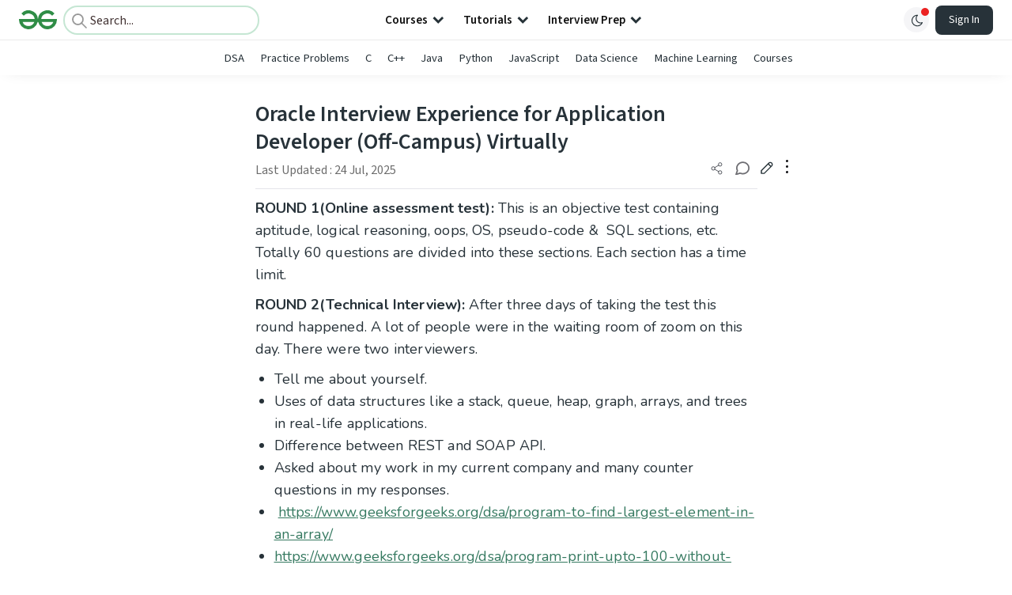

--- FILE ---
content_type: text/html; charset=utf-8
request_url: https://www.geeksforgeeks.org/interview-experiences/oracle-interview-experience-for-application-developer-off-campus-virtually/
body_size: 39253
content:
<!DOCTYPE html><html lang="en"><head><link rel="preconnect" href="https://fonts.googleapis.com"/><link rel="preconnect" href="https://fonts.gstatic.com" crossorigin="true"/><meta charSet="UTF-8"/><meta name="viewport" content="width=device-width, initial-scale=1.0, minimum-scale=0.5, maximum-scale=3.0"/><meta name="robots" content="index, follow, max-image-preview:large, max-snippet:-1"/><link rel="shortcut icon" href="https://media.geeksforgeeks.org/wp-content/cdn-uploads/gfg_favicon.png" type="image/x-icon"/><meta name="theme-color" content="#308D46"/><meta name="image" property="og:image" content="https://media.geeksforgeeks.org/wp-content/cdn-uploads/gfg_200x200-min.png"/><meta property="og:image:type" content="image/png"/><meta property="og:image:width" content="200"/><meta property="og:image:height" content="200"/><meta name="facebook-domain-verification" content="xo7t4ve2wn3ywfkjdvwbrk01pvdond"/><meta property="og:title" content="Oracle Interview Experience for Application Developer (Off-Campus) Virtually - GeeksforGeeks"/><meta name="description" content="Your All-in-One Learning Portal: GeeksforGeeks is a comprehensive educational platform that empowers learners across domains-spanning computer science and programming, school education, upskilling, commerce, software tools, competitive exams, and more."/><meta property="og:url" content="https://www.geeksforgeeks.org/interview-experiences/oracle-interview-experience-for-application-developer-off-campus-virtually/"/><meta name="keywords" content="Data Structures, Algorithms, Python, Java, C, C++, JavaScript, Android Development, SQL, Data Science, Machine Learning, PHP, Web Development, System Design, Tutorial, Technical Blogs, Interview Experience, Interview Preparation, Programming, Competitive Programming, Jobs, Coding Contests, GATE CSE, HTML, CSS, React, NodeJS, Placement, Aptitude, Quiz, Computer Science, Programming Examples, GeeksforGeeks Courses, Puzzles, SSC, Banking, UPSC, Commerce, Finance, CBSE, School, k12, General Knowledge, News, Mathematics, Exams"/><meta property="og:site_name" content="GeeksforGeeks"/><meta property="og:image" content="http://www.geeksforgeeks.org/wp-content/uploads/gfg_200X200-1.png"/><meta property="article:section" content="Interview Experiences"/><meta property="og:type" content="article"/><meta property="og:locale" content="en_US"/><meta property="article:published_time" content="2022-06-23 10:10:22+00:00"/><meta property="article:modified_time" content="2025-07-24 14:58:35+00:00"/><meta property="og:updated_time" content="2025-07-24 14:58:35+00:00"/><meta property="og:image:secure_url" content="http://www.geeksforgeeks.org/wp-content/uploads/gfg_200X200-1.png"/><meta property="og:description" content="Your All-in-One Learning Portal: GeeksforGeeks is a comprehensive educational platform that empowers learners across domains-spanning computer science and programming, school education, upskilling, commerce, software tools, competitive exams, and more."/><script type="application/ld+json">{"@context":"https://schema.org","@type":"Article","mainEntityOfPage":{"@type":"WebPage","id":"https://www.geeksforgeeks.org/interview-experiences/oracle-interview-experience-for-application-developer-off-campus-virtually/"},"headline":"Oracle Interview Experience for Application Developer (OffCampus) Virtually","datePublished":"2022-06-23 10:10:22","dateModified":"2025-07-24 02:58:35","image":{"@type":"ImageObject","url":"https://media.geeksforgeeks.org/wp-content/uploads/gfg_200X200-100x100.png","width":"100","height":"100"},"author":{"@type":"Organization","name":"GeeksforGeeks","url":"https://www.geeksforgeeks.org/","logo":{"@type":"ImageObject","url":"https://media.geeksforgeeks.org/wp-content/cdn-uploads/logo-new-2.svg","width":"301","height":"40"}},"publisher":{"@type":"Organization","name":"GeeksforGeeks","url":"https://www.geeksforgeeks.org/","logo":{"@type":"ImageObject","url":"https://media.geeksforgeeks.org/wp-content/cdn-uploads/logo-new-2.svg","width":"301","height":"40"}},"description":"ROUND 1(Online assessment test): This is an objective test containing aptitude, logical reasoning, oops, OS, pseudo-code &amp;amp; &amp;nbsp;SQL sections, etc. Totally 60 questions are divided into these sections. Each section has a time limit. ROUND 2(Technical Interview): After three days of taking the test this round happened. A lot of","about":[{"@type":"Thing","name":"InterviewExperiences"},{"@type":"Thing","name":"Experiences"}]}</script><script type="application/ld+json">{"@context":"https://schema.org","@type":"WebSite","name":"GeeksforGeeks","url":"https://www.geeksforgeeks.org/","potentialAction":{"@type":"SearchAction","target":"https://www.geeksforgeeks.org/search/{search_term_string}/","query-input":"required name=search_term_string"}}</script><script type="application/ld+json">{"@context":"https://schema.org","@type":"Organization","name":"GeeksforGeeks","url":"https://www.geeksforgeeks.org/","logo":"https://media.geeksforgeeks.org/wp-content/cdn-uploads/20200817185016/gfg_complete_logo_2x-min.png","description":"Your All-in-One Learning Portal: GeeksforGeeks is a comprehensive educational platform that empowers learners across domains-spanning computer science and programming, school education, upskilling, commerce, software tools, competitive exams, and more.","founder":[{"@type":"Person","name":"Sandeep Jain","url":"https://in.linkedin.com/in/sandeep-jain-b3940815"}],"sameAs":["https://www.facebook.com/geeksforgeeks.org/","https://twitter.com/geeksforgeeks","https://www.linkedin.com/company/1299009","https://www.youtube.com/geeksforgeeksvideos/"]}</script><script type="application/ld+json">{"@context":"https://schema.org","@type":"BreadcrumbList","itemListElement":[{"@type":"ListItem","position":1,"name":"Interview Experiences","item":{"@type":"Thing","@id":"https://www.geeksforgeeks.org/category/interview-experiences/"}},{"@type":"ListItem","position":2,"name":"oracle-interview-experience-for-application-developer-off-campus-virtually","item":{"@type":"Thing","@id":"https://www.geeksforgeeks.org/interview-experiences/oracle-interview-experience-for-application-developer-off-campus-virtually/"}}]}</script><script defer="" src="https://apis.google.com/js/platform.js"></script><title>Oracle Interview Experience for Application Developer (Off-Campus) Virtually - GeeksforGeeks</title><link rel="profile" href="http://gmpg.org/xfn/11"/><link rel="pingback" href="https://www.geeksforgeeks.org/x lrpc.php"/><script>
    var arrPostCat = [];
    arrPostCat.push('1140');
arrPostCat.push('6799');
    var arrPostCatName = "";
    var matching_category = "interview-experiences";
    var tIds = "1140,6799";
    var termsNames = "interviewexperiences,experiences";
    var tIdsInclusiveParents = "1140,6799";
    var domain = 1;
    var arrPost = [];
    var post_id = "830714";
    var post_type = "post";
    var post_slug = "oracle-interview-experience-for-application-developer-off-campus-virtually";
    var ip = "18.191.33.228";
    var post_title = `Oracle Interview Experience for Application Developer (Off-Campus) Virtually`;
    var post_status = "publish";
    var practiceAPIURL = "https://practiceapi.geeksforgeeks.org/";
    var practiceURL = "https://practice.geeksforgeeks.org/";
    var post_date = "2022-06-22 09:33:04";
    var commentSysUrl = "https://discuss.geeksforgeeks.org/commentEmbedV2.js";
    var link_on_code_run = '';
    var link_search_modal_top = '';
    var country_code_cf = "US";
    var postAdApiUrlString = "6799/1140/6799/";
  </script><link rel="canonical" href="https://www.geeksforgeeks.org/interview-experiences/oracle-interview-experience-for-application-developer-off-campus-virtually/"/><link rel="icon" href="https://media.geeksforgeeks.org/wp-content/uploads/gfg_200X200-100x100.png" sizes="32x32"/><link rel="icon" href="https://www.geeksforgeeks.org/wp-content/uploads/gfg_200X200.png" sizes="192x192"/><link rel="apple-touch-icon-precomposed" href="https://www.geeksforgeeks.org/wp-content/uploads/gfg_200X200.png"/><meta name="msapplication-TileImage" content="https://www.geeksforgeeks.org/wp-content/uploads/gfg_200X200.png"/><meta name="next-head-count" content="41"/><style id="stitches">--sxs{--sxs:0 nextui-t-iFDYKV}@media{:root,.nextui-t-iFDYKV{--nextui-fonts-sans:-apple-system, BlinkMacSystemFont, 'Segoe UI','Roboto', 'Oxygen', 'Ubuntu', 'Cantarell', 'Fira Sans', 'Droid Sans','Helvetica Neue', sans-serif;;--nextui-fonts-mono:Menlo, Monaco, 'Lucida Console', 'Liberation Mono', 'DejaVu Sans Mono', 'Bitstream Vera Sans Mono','Courier New', monospace;;--nextui-fontSizes-xs:0.75rem;--nextui-fontSizes-sm:0.875rem;--nextui-fontSizes-base:1rem;--nextui-fontSizes-md:1rem;--nextui-fontSizes-lg:1.125rem;--nextui-fontSizes-xl:1.25rem;--nextui-fontSizes-2xl:1.5rem;--nextui-fontSizes-3xl:1.875rem;--nextui-fontSizes-4xl:2.25rem;--nextui-fontSizes-5xl:3rem;--nextui-fontSizes-6xl:3.75rem;--nextui-fontSizes-7xl:4.5rem;--nextui-fontSizes-8xl:6rem;--nextui-fontSizes-9xl:8rem;--nextui-fontWeights-hairline:100;--nextui-fontWeights-thin:200;--nextui-fontWeights-light:300;--nextui-fontWeights-normal:400;--nextui-fontWeights-medium:500;--nextui-fontWeights-semibold:600;--nextui-fontWeights-bold:700;--nextui-fontWeights-extrabold:800;--nextui-fontWeights-black:900;--nextui-lineHeights-xs:1;--nextui-lineHeights-sm:1.25;--nextui-lineHeights-base:1.5;--nextui-lineHeights-md:1.5;--nextui-lineHeights-lg:1.75;--nextui-lineHeights-xl:1.75;--nextui-lineHeights-2xl:2;--nextui-lineHeights-3xl:2.25;--nextui-lineHeights-4xl:2.5;--nextui-lineHeights-5xl:1;--nextui-lineHeights-6xl:1;--nextui-lineHeights-7xl:1;--nextui-lineHeights-8xl:1;--nextui-lineHeights-9xl:1;--nextui-letterSpacings-tighter:-0.05em;--nextui-letterSpacings-tight:-0.025em;--nextui-letterSpacings-normal:0;--nextui-letterSpacings-wide:0.025em;--nextui-letterSpacings-wider:0.05em;--nextui-letterSpacings-widest:0.1em;--nextui-space-0:0rem;--nextui-space-1:0.125rem;--nextui-space-2:0.25rem;--nextui-space-3:0.375rem;--nextui-space-4:0.5rem;--nextui-space-5:0.625rem;--nextui-space-6:0.75rem;--nextui-space-7:0.875rem;--nextui-space-8:1rem;--nextui-space-9:1.25rem;--nextui-space-10:1.5rem;--nextui-space-11:1.75rem;--nextui-space-12:2rem;--nextui-space-13:2.25rem;--nextui-space-14:2.5rem;--nextui-space-15:2.75rem;--nextui-space-16:3rem;--nextui-space-17:3.5rem;--nextui-space-18:4rem;--nextui-space-20:5rem;--nextui-space-24:6rem;--nextui-space-28:7rem;--nextui-space-32:8rem;--nextui-space-36:9rem;--nextui-space-40:10rem;--nextui-space-44:11rem;--nextui-space-48:12rem;--nextui-space-52:13rem;--nextui-space-56:14rem;--nextui-space-60:15rem;--nextui-space-64:16rem;--nextui-space-72:18rem;--nextui-space-80:20rem;--nextui-space-96:24rem;--nextui-space-xs:0.5rem;--nextui-space-sm:0.75rem;--nextui-space-md:1rem;--nextui-space-lg:1.25rem;--nextui-space-xl:2.25rem;--nextui-space-2xl:3rem;--nextui-space-3xl:5rem;--nextui-space-4xl:10rem;--nextui-space-5xl:14rem;--nextui-space-6xl:18rem;--nextui-space-7xl:24rem;--nextui-space-8xl:32rem;--nextui-space-9xl:40rem;--nextui-space-min:min-content;--nextui-space-max:max-content;--nextui-space-fit:fit-content;--nextui-space-screen:100vw;--nextui-space-full:100%;--nextui-space-px:1px;--nextui-radii-xs:7px;--nextui-radii-sm:9px;--nextui-radii-md:12px;--nextui-radii-base:14px;--nextui-radii-lg:14px;--nextui-radii-xl:18px;--nextui-radii-2xl:24px;--nextui-radii-3xl:32px;--nextui-radii-squared:33%;--nextui-radii-rounded:50%;--nextui-radii-pill:9999px;--nextui-zIndices-1:100;--nextui-zIndices-2:200;--nextui-zIndices-3:300;--nextui-zIndices-4:400;--nextui-zIndices-5:500;--nextui-zIndices-10:1000;--nextui-zIndices-max:9999;--nextui-borderWeights-light:1px;--nextui-borderWeights-normal:2px;--nextui-borderWeights-bold:3px;--nextui-borderWeights-extrabold:4px;--nextui-borderWeights-black:5px;--nextui-transitions-default:all 250ms ease;--nextui-transitions-button:background 0.25s ease 0s, color 0.25s ease 0s, border-color 0.25s ease 0s, box-shadow 0.25s ease 0s, transform 0.25s ease 0s, opacity 0.25s ease 0s;--nextui-transitions-avatar:box-shadow 0.25s ease 0s, opacity 0.25s ease 0s;--nextui-transitions-card:transform 0.25s ease 0s, filter 0.25s ease 0s, box-shadow 0.25s ease 0s;--nextui-transitions-dropdownItem:background 0.12s ease, transform 0.12s ease, color 0.12s ease, box-shadow 0.12s ease 0s;--nextui-breakpoints-xs:650px;--nextui-breakpoints-sm:960px;--nextui-breakpoints-md:1280px;--nextui-breakpoints-lg:1400px;--nextui-breakpoints-xl:1920px;--nextui-colors-white:#ffffff;--nextui-colors-black:#000000;--nextui-colors-primaryLight:var(--nextui-colors-blue200);--nextui-colors-primaryLightHover:var(--nextui-colors-blue300);--nextui-colors-primaryLightActive:var(--nextui-colors-blue400);--nextui-colors-primaryLightContrast:var(--nextui-colors-blue600);--nextui-colors-primary:var(--nextui-colors-blue600);--nextui-colors-primaryBorder:var(--nextui-colors-blue500);--nextui-colors-primaryBorderHover:var(--nextui-colors-blue600);--nextui-colors-primarySolidHover:var(--nextui-colors-blue700);--nextui-colors-primarySolidContrast:var(--nextui-colors-white);--nextui-colors-primaryShadow:var(--nextui-colors-blue500);--nextui-colors-secondaryLight:var(--nextui-colors-purple200);--nextui-colors-secondaryLightHover:var(--nextui-colors-purple300);--nextui-colors-secondaryLightActive:var(--nextui-colors-purple400);--nextui-colors-secondaryLightContrast:var(--nextui-colors-purple600);--nextui-colors-secondary:var(--nextui-colors-purple600);--nextui-colors-secondaryBorder:var(--nextui-colors-purple500);--nextui-colors-secondaryBorderHover:var(--nextui-colors-purple600);--nextui-colors-secondarySolidHover:var(--nextui-colors-purple700);--nextui-colors-secondarySolidContrast:var(--nextui-colors-white);--nextui-colors-secondaryShadow:var(--nextui-colors-purple500);--nextui-colors-successLight:var(--nextui-colors-green200);--nextui-colors-successLightHover:var(--nextui-colors-green300);--nextui-colors-successLightActive:var(--nextui-colors-green400);--nextui-colors-successLightContrast:var(--nextui-colors-green700);--nextui-colors-success:var(--nextui-colors-green600);--nextui-colors-successBorder:var(--nextui-colors-green500);--nextui-colors-successBorderHover:var(--nextui-colors-green600);--nextui-colors-successSolidHover:var(--nextui-colors-green700);--nextui-colors-successSolidContrast:var(--nextui-colors-white);--nextui-colors-successShadow:var(--nextui-colors-green500);--nextui-colors-warningLight:var(--nextui-colors-yellow200);--nextui-colors-warningLightHover:var(--nextui-colors-yellow300);--nextui-colors-warningLightActive:var(--nextui-colors-yellow400);--nextui-colors-warningLightContrast:var(--nextui-colors-yellow700);--nextui-colors-warning:var(--nextui-colors-yellow600);--nextui-colors-warningBorder:var(--nextui-colors-yellow500);--nextui-colors-warningBorderHover:var(--nextui-colors-yellow600);--nextui-colors-warningSolidHover:var(--nextui-colors-yellow700);--nextui-colors-warningSolidContrast:var(--nextui-colors-white);--nextui-colors-warningShadow:var(--nextui-colors-yellow500);--nextui-colors-errorLight:var(--nextui-colors-red200);--nextui-colors-errorLightHover:var(--nextui-colors-red300);--nextui-colors-errorLightActive:var(--nextui-colors-red400);--nextui-colors-errorLightContrast:var(--nextui-colors-red600);--nextui-colors-error:var(--nextui-colors-red600);--nextui-colors-errorBorder:var(--nextui-colors-red500);--nextui-colors-errorBorderHover:var(--nextui-colors-red600);--nextui-colors-errorSolidHover:var(--nextui-colors-red700);--nextui-colors-errorSolidContrast:var(--nextui-colors-white);--nextui-colors-errorShadow:var(--nextui-colors-red500);--nextui-colors-neutralLight:var(--nextui-colors-gray100);--nextui-colors-neutralLightHover:var(--nextui-colors-gray200);--nextui-colors-neutralLightActive:var(--nextui-colors-gray300);--nextui-colors-neutralLightContrast:var(--nextui-colors-gray800);--nextui-colors-neutral:var(--nextui-colors-gray600);--nextui-colors-neutralBorder:var(--nextui-colors-gray400);--nextui-colors-neutralBorderHover:var(--nextui-colors-gray500);--nextui-colors-neutralSolidHover:var(--nextui-colors-gray600);--nextui-colors-neutralSolidContrast:var(--nextui-colors-white);--nextui-colors-neutralShadow:var(--nextui-colors-gray400);--nextui-colors-gradient:linear-gradient(112deg, var(--nextui-colors-cyan600) -63.59%, var(--nextui-colors-pink600) -20.3%, var(--nextui-colors-blue600) 70.46%);--nextui-colors-accents0:var(--nextui-colors-gray50);--nextui-colors-accents1:var(--nextui-colors-gray100);--nextui-colors-accents2:var(--nextui-colors-gray200);--nextui-colors-accents3:var(--nextui-colors-gray300);--nextui-colors-accents4:var(--nextui-colors-gray400);--nextui-colors-accents5:var(--nextui-colors-gray500);--nextui-colors-accents6:var(--nextui-colors-gray600);--nextui-colors-accents7:var(--nextui-colors-gray700);--nextui-colors-accents8:var(--nextui-colors-gray800);--nextui-colors-accents9:var(--nextui-colors-gray900);--nextui-colors-background:var(--nextui-colors-white);--nextui-colors-backgroundAlpha:rgba(255, 255, 255, 0.8);--nextui-colors-foreground:var(--nextui-colors-black);--nextui-colors-backgroundContrast:var(--nextui-colors-white);--nextui-colors-blue50:#EDF5FF;--nextui-colors-blue100:#E1EFFF;--nextui-colors-blue200:#CEE4FE;--nextui-colors-blue300:#B7D5F8;--nextui-colors-blue400:#96C1F2;--nextui-colors-blue500:#5EA2EF;--nextui-colors-blue600:#0072F5;--nextui-colors-blue700:#005FCC;--nextui-colors-blue800:#004799;--nextui-colors-blue900:#00254D;--nextui-colors-purple50:#F7F2FD;--nextui-colors-purple100:#F1E8FB;--nextui-colors-purple200:#EADCF8;--nextui-colors-purple300:#E0CBF5;--nextui-colors-purple400:#D1B1F0;--nextui-colors-purple500:#BC8EE9;--nextui-colors-purple600:#7828C8;--nextui-colors-purple700:#6622AA;--nextui-colors-purple800:#4D1980;--nextui-colors-purple900:#290E44;--nextui-colors-green50:#F1FDF7;--nextui-colors-green100:#E8FCF1;--nextui-colors-green200:#DAFBE8;--nextui-colors-green300:#C8F9DD;--nextui-colors-green400:#ADF5CC;--nextui-colors-green500:#88F1B6;--nextui-colors-green600:#17C964;--nextui-colors-green700:#13A452;--nextui-colors-green800:#108944;--nextui-colors-green900:#06371B;--nextui-colors-yellow50:#FEF9F0;--nextui-colors-yellow100:#FEF5E7;--nextui-colors-yellow200:#FDEFD8;--nextui-colors-yellow300:#FCE7C5;--nextui-colors-yellow400:#FBDBA7;--nextui-colors-yellow500:#F9CB80;--nextui-colors-yellow600:#F5A524;--nextui-colors-yellow700:#B97509;--nextui-colors-yellow800:#925D07;--nextui-colors-yellow900:#4E3104;--nextui-colors-red50:#FEF0F5;--nextui-colors-red100:#FEE7EF;--nextui-colors-red200:#FDD8E5;--nextui-colors-red300:#FCC5D8;--nextui-colors-red400:#FAA8C5;--nextui-colors-red500:#F881AB;--nextui-colors-red600:#F31260;--nextui-colors-red700:#B80A47;--nextui-colors-red800:#910838;--nextui-colors-red900:#4E041E;--nextui-colors-cyan50:#F0FCFF;--nextui-colors-cyan100:#E6FAFE;--nextui-colors-cyan200:#D7F8FE;--nextui-colors-cyan300:#C3F4FD;--nextui-colors-cyan400:#A5EEFD;--nextui-colors-cyan500:#7EE7FC;--nextui-colors-cyan600:#06B7DB;--nextui-colors-cyan700:#09AACD;--nextui-colors-cyan800:#0E8AAA;--nextui-colors-cyan900:#053B48;--nextui-colors-pink50:#FFF0FB;--nextui-colors-pink100:#FFE5F8;--nextui-colors-pink200:#FFD6F3;--nextui-colors-pink300:#FFC2EE;--nextui-colors-pink400:#FFA3E5;--nextui-colors-pink500:#FF7AD9;--nextui-colors-pink600:#FF4ECD;--nextui-colors-pink700:#D6009A;--nextui-colors-pink800:#B80084;--nextui-colors-pink900:#4D0037;--nextui-colors-gray50:#F1F3F5;--nextui-colors-gray100:#ECEEF0;--nextui-colors-gray200:#E6E8EB;--nextui-colors-gray300:#DFE3E6;--nextui-colors-gray400:#D7DBDF;--nextui-colors-gray500:#C1C8CD;--nextui-colors-gray600:#889096;--nextui-colors-gray700:#7E868C;--nextui-colors-gray800:#687076;--nextui-colors-gray900:#11181C;--nextui-colors-text:var(--nextui-colors-gray900);--nextui-colors-link:var(--nextui-colors-blue600);--nextui-colors-codeLight:var(--nextui-colors-pink100);--nextui-colors-code:var(--nextui-colors-pink600);--nextui-colors-selection:var(--nextui-colors-blue200);--nextui-colors-border:rgba(0, 0, 0, 0.15);--nextui-shadows-xs:0 2px 8px 1px rgb(104 112 118 / 0.07), 0 1px 1px -1px rgb(104 112 118 / 0.04);--nextui-shadows-sm:0 2px 8px 2px rgb(104 112 118 / 0.07), 0 2px 4px -1px rgb(104 112 118 / 0.04);--nextui-shadows-md:0 12px 20px 6px rgb(104 112 118 / 0.08);--nextui-shadows-lg:0 12px 34px 6px rgb(104 112 118 / 0.18);--nextui-shadows-xl:0 25px 65px 0px rgb(104 112 118 / 0.35);--nextui-dropShadows-xs:drop-shadow(0 2px 4px rgb(104 112 118 / 0.07)) drop-shadow(0 1px 1px rgb(104 112 118 / 0.04));--nextui-dropShadows-sm:drop-shadow(0 2px 8px rgb(104 112 118 / 0.07)) drop-shadow(0 2px 4px rgb(104 112 118 / 0.04));--nextui-dropShadows-md:drop-shadow(0 4px 12px rgb(104 112 118 / 0.08)) drop-shadow(0 20px 8px rgb(104 112 118 / 0.04));--nextui-dropShadows-lg:drop-shadow(0 12px 24px rgb(104 112 118 / 0.15)) drop-shadow(0 12px 14px rgb(104 112 118 / 0.1));--nextui-dropShadows-xl:drop-shadow(0 25px 34px rgb(104 112 118 / 0.35))}}--sxs{--sxs:1 nextui-k-dPxXDy nextui-k-jjQGhG nextui-k-eKsxVP nextui-k-fehnNV nextui-k-dSVASG nextui-k-fLOxFp nextui-k-itSsug nextui-k-kczHuk nextui-k-gWfstQ nextui-k-jvYHWg nextui-k-khapXo nextui-k-jtoOCl nextui-k-coIGzE nextui-k-gJKQzh nextui-k-fyNack nextui-k-fAlzUo nextui-k-dfOUfo nextui-k-AVtYN eKDgFc}@media{@keyframes nextui-k-dPxXDy{0%{opacity:0;transform:scale(0.25)}30%{opacity:1}80%{opacity:0.5}100%{transform:scale(28);opacity:0}}@keyframes nextui-k-jjQGhG{0%{background-position:200% 0}to{background-position:-200% 0}}@keyframes nextui-k-eKsxVP{0%{opacity:1}100%{opacity:0.15}}@keyframes nextui-k-fehnNV{0%{transform:rotate(0deg)}100%{transform:rotate(360deg)}}@keyframes nextui-k-dSVASG{0%{transform:translate(0px, 0px)}50%{transform:translate(0, calc(calc(var(--nextui--loadingSize)*-1) * 1.4))}100%{transform:translate(0px, 0px)}}@keyframes nextui-k-fLOxFp{0%{opacity:0.2}20%{opacity:1}100%{opacity:0.2}}@keyframes nextui-k-itSsug{0%{left:-40%}100%{left:100%}}@keyframes nextui-k-kczHuk{0%{transform:scale(1)}60%{transform:scale(var(--nextui--paginationScaleTransform))}100%{transform:scale(1)}}@keyframes nextui-k-gWfstQ{100%{stroke-dashoffset:0}}@keyframes nextui-k-jvYHWg{0%{opacity:0;transform:scale(0.2) translate(50%, -50%)}60%{opacity:0.75;transform:scale(1.2) translate(50%, -50%)}100%{opacity:1;transform:scale(1) translate(50%, -50%)}}@keyframes nextui-k-khapXo{0%{opacity:1;transform:scale(1) translate(50%, -50%)}100%{opacity:0;transform:scale(0.2) translate(50%, -50%)}}@keyframes nextui-k-jtoOCl{0%{opacity:0;transform:scale(0.2) translate(-50%, -50%)}60%{opacity:0.75;transform:scale(1.2) translate(-50%, -50%)}100%{opacity:1;transform:scale(1) translate(-50%, -50%)}}@keyframes nextui-k-coIGzE{0%{opacity:1;transform:scale(1) translate(-50%, -50%)}100%{opacity:0;transform:scale(0.2) translate(-50%, -50%)}}@keyframes nextui-k-gJKQzh{0%{opacity:0;transform:scale(0.2) translate(50%, 50%)}60%{opacity:0.75;transform:scale(1.2) translate(50%, 50%)}100%{opacity:1;transform:scale(1) translate(50%, 50%)}}@keyframes nextui-k-fyNack{0%{opacity:1;transform:scale(1) translate(50%, 50%)}100%{opacity:0;transform:scale(0.2) translate(50%, 50%)}}@keyframes nextui-k-fAlzUo{0%{opacity:0;transform:scale(0.2) translate(-50%, 50%)}60%{opacity:0.75;transform:scale(1.2) translate(-50%, 50%)}100%{opacity:1;transform:scale(1) translate(-50%, 50%)}}@keyframes nextui-k-dfOUfo{0%{opacity:1;transform:scale(1) translate(-50%, 50%)}100%{opacity:0;transform:scale(0.2) translate(-50%, 50%)}}@keyframes nextui-k-AVtYN{0%{opacity:1}50%{opacity:0.4;transform:scale(0.5)}100%{opacity:1}}*,*:before,*:after{box-sizing:border-box;text-rendering:geometricPrecision;-webkit-tap-highlight-color:transparent}html{font-size:var(--nextui-fontSizes-base)}body{margin:0;padding:0;min-height:100%;position:relative;overflow-x:hidden;-webkit-font-smoothing:antialiased;-moz-osx-font-smoothing:grayscale;text-rendering:optimizeLegibility;font-size:var(--nextui-fontSizes-base);line-height:var(--nextui-lineHeights-md);font-family:var(--nextui-fonts-sans)}html,body{background-color:var(--nextui-colors-background);color:var(--nextui-colors-text)}p,small{color:inherit;letter-spacing:var(--nextui-letterSpacings-tighter);font-weight:var(--nextui-fontWeights-normal);font-family:var(--nextui-fonts-sans)}p{font-size:var(--nextui-fontSizes-base);line-height:var(--nextui-lineHeights-lg)}small{margin:0;line-height:var(--nextui-lineHeights-xs);font-size:var(--nextui-fontSizes-xs)}b{font-weight:var(--nextui-fontWeights-semibold)}span{font-size:inherit;color:inherit;font-weight:inherit}img{max-width:100%}a{cursor:pointer;font-size:inherit;-webkit-touch-callout:none;-webkit-tap-highlight-color:rgba(0, 0, 0, 0);-webkit-box-align:center;align-items:center;color:var(--nextui-colors-link);text-decoration:none}a:hover{text-decoration:none}ul,ol{padding:0;list-style-type:none;margin:var(--nextui-space-sm) var(--nextui-space-sm) var(--nextui-space-sm) var(--nextui-space-lg);color:var(--nextui-colors-foreground)}ol{list-style-type:decimal}li{margin-bottom:var(--nextui-space-5);font-size:var(--nextui-fontSizes-base);line-height:var(--nextui-lineHeights-lg)}h1,h2,h3,h4,h5,h6{color:inherit;margin:0 0 var(--nextui-space-5) 0}h1{letter-spacing:var(--nextui-letterSpacings-tighter);font-size:var(--nextui-fontSizes-5xl);line-height:var(--nextui-lineHeights-md);font-weight:var(--nextui-fontWeights-bold)}h2{letter-spacing:var(--nextui-letterSpacings-tighter);font-size:var(--nextui-fontSizes-4xl);font-weight:var(--nextui-fontWeights-semibold)}h3{letter-spacing:var(--nextui-letterSpacings-tighter);font-size:var(--nextui-fontSizes-2xl);font-weight:var(--nextui-fontWeights-semibold)}h4{letter-spacing:var(--nextui-letterSpacings-tighter);font-size:var(--nextui-fontSizes-xl);font-weight:var(--nextui-fontWeights-semibold)}h5{letter-spacing:var(--nextui-letterSpacings-tight);font-size:var(--nextui-fontSizes-md);font-weight:var(--nextui-fontWeights-semibold)}h6{letter-spacing:var(--nextui-letterSpacings-tight);font-size:var(--nextui-fontSizes-sm);font-weight:var(--nextui-fontWeights-semibold)}button,input,select,textarea{font-family:inherit;font-size:inherit;line-height:inherit;color:inherit;margin:0}button:focus,input:focus,select:focus,textarea:focus{outline:none}code{color:var(--nextui-colors-code);padding:var(--nextui-space-1) var(--nextui-space-2);border-radius:var(--nextui-radii-xs);background:var(--nextui-colors-codeLight);font-family:var(--nextui-fonts-mono);font-size:var(--nextui-fontSizes-sm);white-space:pre-wrap;transition:opacity 0.25s ease 0s}code:hover{opacity:0.8}pre{overflow:auto;white-space:pre;text-align:left;font-size:var(--nextui-fontSizes-sm);border-radius:var(--nextui-radii-lg);padding:var(--nextui-space-md) var(--nextui-space-lg);margin:var(--nextui-space-lg) 0;font-family:var(--nextui-fonts-mono);line-height:var(--nextui-lineHeights-md);webkit-overflow-scrolling:touch}pre code{color:var(--nextui-colors-foreground);font-size:var(--nextui-fontSizes-sm);line-height:var(--nextui-lineHeights-sm);white-space:pre}pre code:before,pre code:after{display:none}pre p{margin:0}pre::-webkit-scrollbar{display:none;width:0;height:0;background:transparent}hr{background:var(--nextui-colors-border);border-color:transparent;border-width:0px;border-style:none;height:1px}details{background-color:var(--nextui-colors-accents1);border:none}details:focus,details:hover,details:active{outline:none}summary{cursor:pointer;-webkit-user-select:none;user-select:none;list-style:none;outline:none}summary::-webkit-details-marker,summary::before{display:none}summary::-moz-list-bullet{font-size:0}summary:focus,summary:hover,summary:active{outline:none;list-style:none}::selection{background-color:var(--nextui-colors-selection)}blockquote{padding:var(--nextui-space-md) var(--nextui-space-lg);color:var(--nextui-colors-accents7);background-color:var(--nextui-colors-accents0);border-radius:var(--nextui-radii-lg);margin:var(--nextui-space-10) 0}blockquote *:first-child{margin-top:0}blockquote *:last-child{margin-bottom:0}kbd{width:-moz-fit-content;width:fit-content;text-align:center;display:inline-block;color:var(--nextui-colors-accents8);background:var(--nextui-colors-accents0);border:1px solid var(--nextui-colors-border);box-shadow:0 0 1px 0 rgb(0 0 0 / 14%);font-family:var(--nextui-fonts-sans);border-radius:5px;padding:var(--nextui-space-1) var(--nextui-space-3);margin-left:var(--nextui-space-1);margin-right:var(--nextui-space-1);line-height:var(--nextui-lineHeights-sm);font-size:var(--nextui-fontSizes-sm)}kbd + kbd{margin-left:var(--nextui-space-2)}dl,dd,hr,figure,p{margin:0}}--sxs{--sxs:2 nextui-c-iVzbCs nextui-c-FIiRH nextui-c-kbhVdb nextui-c-kRHeuF nextui-c-eKVPvf nextui-c-cUthvm nextui-c-huiNHE nextui-c-fItrmj nextui-c-eKuzCY nextui-c-cAbbLF nextui-c-kSOHfs nextui-c-bOoPrE nextui-c-chTLhx}@media{.nextui-c-iVzbCs{opacity:0;margin:0 auto;position:relative;overflow:hidden;max-width:100%;transition:transform 250ms ease 0ms, opacity 200ms ease-in 0ms}@media (prefers-reduced-motion: reduce){.nextui-c-iVzbCs{transition:none}}.nextui-c-FIiRH{position:absolute;top:0;left:0;right:0;bottom:0;width:100%;height:100%;border-radius:inherit;background-image:linear-gradient(270deg, var(--nextui-colors-accents1), var(--nextui-colors-accents2), var(--nextui-colors-accents2), var(--nextui-colors-accents1));background-size:400% 100%;animation:nextui-k-jjQGhG 5s ease-in-out infinite;transition:opacity 300ms ease-out}.nextui-c-kbhVdb{width:100%;height:100%;display:block}.nextui-c-kRHeuF{margin:0;box-sizing:border-box;padding:var(--nextui--gridGapUnit)}.nextui-c-eKVPvf{margin:0;padding:0;display:inline-flex;position:relative;font-variant:tabular-nums;font-feature-settings:tnum}.nextui-c-cUthvm{border:none;position:relative;display:inline-flex;margin:0 var(--nextui--paginationItemMargin);align-items:center;justify-content:center;padding:0;box-sizing:border-box;text-transform:capitalize;-webkit-user-select:none;-webkit-user-select:none;user-select:none;white-space:nowrap;text-align:center;vertical-align:middle;box-shadow:none;outline:none;height:var(--nextui--paginationSize);min-width:var(--nextui--paginationSize);font-size:inherit;cursor:pointer;border-radius:var(--nextui--paginationItemRadius);color:var(--nextui-colors-text);background:var(--nextui-colors-accents0)}@media (prefers-reduced-motion: reduce){.nextui-c-cUthvm{transition:none}}.nextui-c-cUthvm:hover{background:var(--nextui-colors-accents1)}.nextui-c-cUthvm .nextui-c-eKuzCY{width:var(--nextui--paginationFontSize);height:var(--nextui--paginationFontSize)}.nextui-c-cUthvm .nextui-c-kSOHfs{width:var(--nextui--paginationFontSize);height:var(--nextui--paginationFontSize)}.nextui-c-huiNHE{-webkit-tap-highlight-color:transparent}.nextui-c-huiNHE:focus:not(.nextui-c-huiNHE:focus-visible){box-shadow:none}.nextui-c-huiNHE:focus{outline:none;box-shadow:0 0 0 2px var(--nextui-colors-background), 0 0 0 4px var(--nextui-colors-primary)}@media not all and (min-resolution:.001dpcm){.nextui-c-huiNHE{-webkit-tap-highlight-color:transparent;outline:none}}.nextui-c-fItrmj{position:relative;display:inline-flex;align-items:center;top:0;left:0;z-index:var(--nextui-zIndices-2)}.nextui-c-eKuzCY{transform:rotate(180deg)}.nextui-c-cAbbLF{position:absolute;contain:strict;top:0px;z-index:var(--nextui-zIndices-1);background:var(--nextui--paginationColor);border-radius:var(--nextui--paginationItemRadius);height:var(--nextui--paginationSize);min-width:var(--nextui--paginationSize);animation-name:nextui-k-kczHuk;animation-direction:normal}.nextui-c-cAbbLF.nextui-pagination-highlight--moving{transform:scale(var(--nextui--paginationScaleTransform))}@media (prefers-reduced-motion: reduce){.nextui-c-cAbbLF{transition:none}}@media (prefers-reduced-motion: reduce){.nextui-c-cAbbLF.nextui-pagination-highlight--moving{transform:scale(1)}}.nextui-c-kSOHfs{color:currentColor;stroke:currentColor}.nextui-c-bOoPrE{display:inline-flex;flex-direction:column;align-items:center;position:relative}.nextui-c-chTLhx{position:absolute;top:0;left:0;right:0;bottom:0;width:100%;height:100%;display:flex;align-items:center;justify-content:center;background-color:transparent;-webkit-user-select:none;-webkit-user-select:none;user-select:none}}--sxs{--sxs:3 nextui-c-iVzbCs-bDGmTT-ready-true nextui-c-eKVPvf-eRVXIx-color-success nextui-c-eKVPvf-UECOZ-size-md nextui-c-eKVPvf-iTJsWG-borderWeight-normal nextui-c-eKVPvf-ibzOHM-onlyDots-false nextui-c-eKVPvf-bNGYLg-rounded-false nextui-c-eKVPvf-QbeIJ-noMargin-false nextui-c-cUthvm-gZRAkC-disabled-true nextui-c-cUthvm-SWDEj-animated-true nextui-c-eKuzCY-xROYZ-isPrev-true nextui-c-cAbbLF-QIzBs-animated-true nextui-c-cAbbLF-gZGrDk-shadow-true nextui-c-cUthvm-dZWCtT-active-true nextui-c-bOoPrE-iWdsRK-color-default nextui-c-bOoPrE-fQoxSm-textColor-default nextui-c-chTLhx-fYAaIu-size-xl nextui-c-chTLhx-jJwoeB-type-default}@media{.nextui-c-iVzbCs-bDGmTT-ready-true{opacity:1}.nextui-c-eKVPvf-eRVXIx-color-success{--nextui--paginationColor:var(--nextui-colors-success);--nextui--paginationShadowColor:var(--nextui-colors-successShadow)}.nextui-c-eKVPvf-UECOZ-size-md{--nextui--paginationWidth:var(--nextui-space-13);--nextui--paginationFontSize:var(--nextui-space-7);font-size:var(--nextui--paginationFontSize)}.nextui-c-eKVPvf-iTJsWG-borderWeight-normal{--nextui--paginationItemBorderWeight:var(--nextui-borderWeights-normal)}.nextui-c-eKVPvf-ibzOHM-onlyDots-false{--nextui--paginationSize:var(--nextui--paginationWidth);--nextui--paginationScaleTransform:1.1}.nextui-c-eKVPvf-bNGYLg-rounded-false{--nextui--paginationItemRadius:var(--nextui-radii-squared)}.nextui-c-eKVPvf-QbeIJ-noMargin-false{--nextui--paginationItemMargin:var(--nextui-space-1)}.nextui-c-cUthvm-gZRAkC-disabled-true{color:var(--nextui-colors-accents5);cursor:not-allowed}.nextui-c-cUthvm-SWDEj-animated-true{transition:transform 0.25s ease 0s, background 0.25s ease 0s, box-shadow 0.25s ease 0s}.nextui-c-eKuzCY-xROYZ-isPrev-true{transform:rotate(0deg)}.nextui-c-cAbbLF-QIzBs-animated-true{animation-duration:350ms;animation-timing-function:ease;transition:left 350ms ease 0s, transform 300ms ease 0s}.nextui-c-cAbbLF-gZGrDk-shadow-true{box-shadow:0 4px 14px 0 var(--nextui--paginationShadowColor)}.nextui-c-cUthvm-dZWCtT-active-true{font-weight:var(--nextui-fontWeights-bold);cursor:default;box-shadow:var(--nextui-shadows-sm)}.nextui-c-cUthvm-dZWCtT-active-true .nextui-c-fItrmj{color:var(--nextui-colors-white)}.nextui-c-bOoPrE-iWdsRK-color-default{--nextui--loadingColor:var(--nextui-colors-primary)}.nextui-c-bOoPrE-fQoxSm-textColor-default{--nextui--loadingTextColor:var(--nextui-colors-text)}.nextui-c-chTLhx-fYAaIu-size-xl{--nextui--loadingSize:var(--nextui-space-18);--nextui--loadingBorder:var(--nextui-space-3)}.nextui-c-chTLhx-jJwoeB-type-default{display:flex;border-radius:var(--nextui-radii-rounded);position:relative;width:var(--nextui--loadingSize);height:var(--nextui--loadingSize)}.nextui-c-chTLhx-jJwoeB-type-default i{top:0px;width:100%;height:100%;position:absolute;border-radius:inherit}.nextui-c-chTLhx-jJwoeB-type-default ._1{border:var(--nextui--loadingBorder) solid var(--nextui--loadingColor);border-top:var(--nextui--loadingBorder) solid transparent;border-left:var(--nextui--loadingBorder) solid transparent;border-right:var(--nextui--loadingBorder) solid transparent;animation:nextui-k-fehnNV 0.8s ease infinite}.nextui-c-chTLhx-jJwoeB-type-default ._2{border:var(--nextui--loadingBorder) dotted var(--nextui--loadingColor);border-top:var(--nextui--loadingBorder) solid transparent;border-left:var(--nextui--loadingBorder) solid transparent;border-right:var(--nextui--loadingBorder) solid transparent;animation:nextui-k-fehnNV 0.8s linear infinite;opacity:0.5}.nextui-c-chTLhx-jJwoeB-type-default ._3{display:none}}--sxs{--sxs:6 nextui-c-iVzbCs-ieUYNBT-css nextui-c-FIiRH-ibDGmTT-css nextui-c-kbhVdb-iUwpmy-css nextui-c-iVzbCs-iyXqdA-css nextui-c-kbhVdb-ikZHsFe-css nextui-c-kRHeuF-ibhkOxP-css nextui-c-kRHeuF-icxokNG-css nextui-c-cAbbLF-ikgtVxo-css nextui-c-chTLhx-iPJLV-css}@media{.nextui-c-iVzbCs-ieUYNBT-css{width:500px;height:280px}.nextui-c-FIiRH-ibDGmTT-css{opacity:1}.nextui-c-kbhVdb-iUwpmy-css{object-fit:fill}.nextui-c-iVzbCs-iyXqdA-css{width:60px;height:60px}.nextui-c-kbhVdb-ikZHsFe-css{object-fit:scale-down}.nextui-c-kRHeuF-ibhkOxP-css{align-items:;align-content:;justify-content:;flex-direction:}.nextui-c-kRHeuF-ibhkOxP-css.xs{flex-grow:1;display:inherit;max-width:100%;flex-basis:0}@media (max-width: 650px){.nextui-c-kRHeuF-ibhkOxP-css.xs{flex-grow:1;display:inherit;max-width:100%;flex-basis:0}}@media (min-width: 960px){.nextui-c-kRHeuF-ibhkOxP-css.sm{flex-grow:1;display:inherit;max-width:100%;flex-basis:0}}@media (min-width: 1280px){.nextui-c-kRHeuF-ibhkOxP-css.md{flex-grow:1;display:inherit;max-width:100%;flex-basis:0}}@media (min-width: 1400px){.nextui-c-kRHeuF-ibhkOxP-css.lg{flex-grow:1;display:inherit;max-width:100%;flex-basis:0}}@media (min-width: 1920px){.nextui-c-kRHeuF-ibhkOxP-css.xl{flex-grow:1;display:inherit;max-width:100%;flex-basis:0}}.nextui-c-kRHeuF-ibhkOxP-css{--nextui--gridGapUnit:calc(2 * var(--nextui-space-3));display:flex;flex-wrap:wrap;box-sizing:border-box;margin:calc(-1 * var(--nextui--gridGapUnit));width:calc(100% + var(--nextui--gridGapUnit) * 2)}.nextui-c-kRHeuF-icxokNG-css{align-items:;align-content:;justify-content:;flex-direction:}.nextui-c-kRHeuF-icxokNG-css.xs{flex-grow:0;display:inherit;max-width:100%;flex-basis:100%}@media (max-width: 650px){.nextui-c-kRHeuF-icxokNG-css.xs{flex-grow:0;display:inherit;max-width:100%;flex-basis:100%}}@media (min-width: 960px){.nextui-c-kRHeuF-icxokNG-css.sm{flex-grow:1;display:inherit;max-width:100%;flex-basis:0}}@media (min-width: 1280px){.nextui-c-kRHeuF-icxokNG-css.md{flex-grow:1;display:inherit;max-width:100%;flex-basis:0}}@media (min-width: 1400px){.nextui-c-kRHeuF-icxokNG-css.lg{flex-grow:1;display:inherit;max-width:100%;flex-basis:0}}@media (min-width: 1920px){.nextui-c-kRHeuF-icxokNG-css.xl{flex-grow:1;display:inherit;max-width:100%;flex-basis:0}}.nextui-c-cAbbLF-ikgtVxo-css{left:var(--nextui--paginationLeft)}}</style><meta name="description" content="Your All-in-One Learning Portal. It contains well written, well thought and well explained computer science and programming articles, quizzes and practice/competitive programming/company interview Questions."/><link rel="preconnect" href="https://fonts.gstatic.com" crossorigin /><link rel="preload" href="https://assets.geeksforgeeks.org/gfg-assets/_next/static/css/e5dd9078ce6f8d4c.css" as="style"/><link rel="stylesheet" href="https://assets.geeksforgeeks.org/gfg-assets/_next/static/css/e5dd9078ce6f8d4c.css" data-n-g=""/><link rel="preload" href="https://assets.geeksforgeeks.org/gfg-assets/_next/static/css/ff61881f7fc465d9.css" as="style"/><link rel="stylesheet" href="https://assets.geeksforgeeks.org/gfg-assets/_next/static/css/ff61881f7fc465d9.css" data-n-p=""/><link rel="preload" href="https://assets.geeksforgeeks.org/gfg-assets/_next/static/css/961177b525d70438.css" as="style"/><link rel="stylesheet" href="https://assets.geeksforgeeks.org/gfg-assets/_next/static/css/961177b525d70438.css" data-n-p=""/><link rel="preload" href="https://assets.geeksforgeeks.org/gfg-assets/_next/static/css/1142cfe37dce110f.css" as="style"/><link rel="stylesheet" href="https://assets.geeksforgeeks.org/gfg-assets/_next/static/css/1142cfe37dce110f.css"/><noscript data-n-css=""></noscript><script defer="" nomodule="" src="https://assets.geeksforgeeks.org/gfg-assets/_next/static/chunks/polyfills-c67a75d1b6f99dc8.js"></script><script defer="" src="https://assets.geeksforgeeks.org/gfg-assets/_next/static/chunks/9873.6bb56f0ad30d92ed.js"></script><script defer="" src="https://assets.geeksforgeeks.org/gfg-assets/_next/static/chunks/3914.951f46ff700fc404.js"></script><script defer="" src="https://assets.geeksforgeeks.org/gfg-assets/_next/static/chunks/1119.ecfb8447af8524c5.js"></script><script defer="" src="https://assets.geeksforgeeks.org/gfg-assets/_next/static/chunks/7792.f845f4f2c2ed5c7d.js"></script><script src="https://assets.geeksforgeeks.org/gfg-assets/_next/static/chunks/webpack-380199f1befcea6e.js" defer=""></script><script src="https://assets.geeksforgeeks.org/gfg-assets/_next/static/chunks/framework-3412d1150754b2fb.js" defer=""></script><script src="https://assets.geeksforgeeks.org/gfg-assets/_next/static/chunks/main-83950604a31ac5bb.js" defer=""></script><script src="https://assets.geeksforgeeks.org/gfg-assets/_next/static/chunks/pages/_app-bb99bb7f09b9d40c.js" defer=""></script><script src="https://assets.geeksforgeeks.org/gfg-assets/_next/static/chunks/4874-4abee57392ec2396.js" defer=""></script><script src="https://assets.geeksforgeeks.org/gfg-assets/_next/static/chunks/6710-14fb32a698c53b29.js" defer=""></script><script src="https://assets.geeksforgeeks.org/gfg-assets/_next/static/chunks/pages/%5B...params%5D-70bf1fb0d5e11932.js" defer=""></script><script src="https://assets.geeksforgeeks.org/gfg-assets/_next/static/Sdj8e2zfeLE_tF4e_EJC7/_buildManifest.js" defer=""></script><script src="https://assets.geeksforgeeks.org/gfg-assets/_next/static/Sdj8e2zfeLE_tF4e_EJC7/_ssgManifest.js" defer=""></script><style data-href="https://fonts.googleapis.com/css2?family=Nunito:wght@400;700&family=Source+Sans+3:wght@400;600&display=swap">@font-face{font-family:'Nunito';font-style:normal;font-weight:400;font-display:swap;src:url(https://fonts.gstatic.com/l/font?kit=XRXI3I6Li01BKofiOc5wtlZ2di8HDLshRTA&skey=27bb6aa8eea8a5e7&v=v32) format('woff')}@font-face{font-family:'Nunito';font-style:normal;font-weight:700;font-display:swap;src:url(https://fonts.gstatic.com/l/font?kit=XRXI3I6Li01BKofiOc5wtlZ2di8HDFwmRTA&skey=27bb6aa8eea8a5e7&v=v32) format('woff')}@font-face{font-family:'Source Sans 3';font-style:normal;font-weight:400;font-display:swap;src:url(https://fonts.gstatic.com/l/font?kit=nwpBtKy2OAdR1K-IwhWudF-R9QMylBJAV3Bo8Ky461EO&skey=1497ac707ba83cff&v=v19) format('woff')}@font-face{font-family:'Source Sans 3';font-style:normal;font-weight:600;font-display:swap;src:url(https://fonts.gstatic.com/l/font?kit=nwpBtKy2OAdR1K-IwhWudF-R9QMylBJAV3Bo8Kxm7FEO&skey=1497ac707ba83cff&v=v19) format('woff')}@font-face{font-family:'Nunito';font-style:normal;font-weight:400;font-display:swap;src:url(https://fonts.gstatic.com/s/nunito/v32/XRXV3I6Li01BKofIOOaBTMnFcQIG.woff2) format('woff2');unicode-range:U+0460-052F,U+1C80-1C8A,U+20B4,U+2DE0-2DFF,U+A640-A69F,U+FE2E-FE2F}@font-face{font-family:'Nunito';font-style:normal;font-weight:400;font-display:swap;src:url(https://fonts.gstatic.com/s/nunito/v32/XRXV3I6Li01BKofIMeaBTMnFcQIG.woff2) format('woff2');unicode-range:U+0301,U+0400-045F,U+0490-0491,U+04B0-04B1,U+2116}@font-face{font-family:'Nunito';font-style:normal;font-weight:400;font-display:swap;src:url(https://fonts.gstatic.com/s/nunito/v32/XRXV3I6Li01BKofIOuaBTMnFcQIG.woff2) format('woff2');unicode-range:U+0102-0103,U+0110-0111,U+0128-0129,U+0168-0169,U+01A0-01A1,U+01AF-01B0,U+0300-0301,U+0303-0304,U+0308-0309,U+0323,U+0329,U+1EA0-1EF9,U+20AB}@font-face{font-family:'Nunito';font-style:normal;font-weight:400;font-display:swap;src:url(https://fonts.gstatic.com/s/nunito/v32/XRXV3I6Li01BKofIO-aBTMnFcQIG.woff2) format('woff2');unicode-range:U+0100-02BA,U+02BD-02C5,U+02C7-02CC,U+02CE-02D7,U+02DD-02FF,U+0304,U+0308,U+0329,U+1D00-1DBF,U+1E00-1E9F,U+1EF2-1EFF,U+2020,U+20A0-20AB,U+20AD-20C0,U+2113,U+2C60-2C7F,U+A720-A7FF}@font-face{font-family:'Nunito';font-style:normal;font-weight:400;font-display:swap;src:url(https://fonts.gstatic.com/s/nunito/v32/XRXV3I6Li01BKofINeaBTMnFcQ.woff2) format('woff2');unicode-range:U+0000-00FF,U+0131,U+0152-0153,U+02BB-02BC,U+02C6,U+02DA,U+02DC,U+0304,U+0308,U+0329,U+2000-206F,U+20AC,U+2122,U+2191,U+2193,U+2212,U+2215,U+FEFF,U+FFFD}@font-face{font-family:'Nunito';font-style:normal;font-weight:700;font-display:swap;src:url(https://fonts.gstatic.com/s/nunito/v32/XRXV3I6Li01BKofIOOaBTMnFcQIG.woff2) format('woff2');unicode-range:U+0460-052F,U+1C80-1C8A,U+20B4,U+2DE0-2DFF,U+A640-A69F,U+FE2E-FE2F}@font-face{font-family:'Nunito';font-style:normal;font-weight:700;font-display:swap;src:url(https://fonts.gstatic.com/s/nunito/v32/XRXV3I6Li01BKofIMeaBTMnFcQIG.woff2) format('woff2');unicode-range:U+0301,U+0400-045F,U+0490-0491,U+04B0-04B1,U+2116}@font-face{font-family:'Nunito';font-style:normal;font-weight:700;font-display:swap;src:url(https://fonts.gstatic.com/s/nunito/v32/XRXV3I6Li01BKofIOuaBTMnFcQIG.woff2) format('woff2');unicode-range:U+0102-0103,U+0110-0111,U+0128-0129,U+0168-0169,U+01A0-01A1,U+01AF-01B0,U+0300-0301,U+0303-0304,U+0308-0309,U+0323,U+0329,U+1EA0-1EF9,U+20AB}@font-face{font-family:'Nunito';font-style:normal;font-weight:700;font-display:swap;src:url(https://fonts.gstatic.com/s/nunito/v32/XRXV3I6Li01BKofIO-aBTMnFcQIG.woff2) format('woff2');unicode-range:U+0100-02BA,U+02BD-02C5,U+02C7-02CC,U+02CE-02D7,U+02DD-02FF,U+0304,U+0308,U+0329,U+1D00-1DBF,U+1E00-1E9F,U+1EF2-1EFF,U+2020,U+20A0-20AB,U+20AD-20C0,U+2113,U+2C60-2C7F,U+A720-A7FF}@font-face{font-family:'Nunito';font-style:normal;font-weight:700;font-display:swap;src:url(https://fonts.gstatic.com/s/nunito/v32/XRXV3I6Li01BKofINeaBTMnFcQ.woff2) format('woff2');unicode-range:U+0000-00FF,U+0131,U+0152-0153,U+02BB-02BC,U+02C6,U+02DA,U+02DC,U+0304,U+0308,U+0329,U+2000-206F,U+20AC,U+2122,U+2191,U+2193,U+2212,U+2215,U+FEFF,U+FFFD}@font-face{font-family:'Source Sans 3';font-style:normal;font-weight:400;font-display:swap;src:url(https://fonts.gstatic.com/s/sourcesans3/v19/nwpStKy2OAdR1K-IwhWudF-R3wIaZejf5HdF8Q.woff2) format('woff2');unicode-range:U+0460-052F,U+1C80-1C8A,U+20B4,U+2DE0-2DFF,U+A640-A69F,U+FE2E-FE2F}@font-face{font-family:'Source Sans 3';font-style:normal;font-weight:400;font-display:swap;src:url(https://fonts.gstatic.com/s/sourcesans3/v19/nwpStKy2OAdR1K-IwhWudF-R3wsaZejf5HdF8Q.woff2) format('woff2');unicode-range:U+0301,U+0400-045F,U+0490-0491,U+04B0-04B1,U+2116}@font-face{font-family:'Source Sans 3';font-style:normal;font-weight:400;font-display:swap;src:url(https://fonts.gstatic.com/s/sourcesans3/v19/nwpStKy2OAdR1K-IwhWudF-R3wMaZejf5HdF8Q.woff2) format('woff2');unicode-range:U+1F00-1FFF}@font-face{font-family:'Source Sans 3';font-style:normal;font-weight:400;font-display:swap;src:url(https://fonts.gstatic.com/s/sourcesans3/v19/nwpStKy2OAdR1K-IwhWudF-R3wwaZejf5HdF8Q.woff2) format('woff2');unicode-range:U+0370-0377,U+037A-037F,U+0384-038A,U+038C,U+038E-03A1,U+03A3-03FF}@font-face{font-family:'Source Sans 3';font-style:normal;font-weight:400;font-display:swap;src:url(https://fonts.gstatic.com/s/sourcesans3/v19/nwpStKy2OAdR1K-IwhWudF-R3wAaZejf5HdF8Q.woff2) format('woff2');unicode-range:U+0102-0103,U+0110-0111,U+0128-0129,U+0168-0169,U+01A0-01A1,U+01AF-01B0,U+0300-0301,U+0303-0304,U+0308-0309,U+0323,U+0329,U+1EA0-1EF9,U+20AB}@font-face{font-family:'Source Sans 3';font-style:normal;font-weight:400;font-display:swap;src:url(https://fonts.gstatic.com/s/sourcesans3/v19/nwpStKy2OAdR1K-IwhWudF-R3wEaZejf5HdF8Q.woff2) format('woff2');unicode-range:U+0100-02BA,U+02BD-02C5,U+02C7-02CC,U+02CE-02D7,U+02DD-02FF,U+0304,U+0308,U+0329,U+1D00-1DBF,U+1E00-1E9F,U+1EF2-1EFF,U+2020,U+20A0-20AB,U+20AD-20C0,U+2113,U+2C60-2C7F,U+A720-A7FF}@font-face{font-family:'Source Sans 3';font-style:normal;font-weight:400;font-display:swap;src:url(https://fonts.gstatic.com/s/sourcesans3/v19/nwpStKy2OAdR1K-IwhWudF-R3w8aZejf5Hc.woff2) format('woff2');unicode-range:U+0000-00FF,U+0131,U+0152-0153,U+02BB-02BC,U+02C6,U+02DA,U+02DC,U+0304,U+0308,U+0329,U+2000-206F,U+20AC,U+2122,U+2191,U+2193,U+2212,U+2215,U+FEFF,U+FFFD}@font-face{font-family:'Source Sans 3';font-style:normal;font-weight:600;font-display:swap;src:url(https://fonts.gstatic.com/s/sourcesans3/v19/nwpStKy2OAdR1K-IwhWudF-R3wIaZejf5HdF8Q.woff2) format('woff2');unicode-range:U+0460-052F,U+1C80-1C8A,U+20B4,U+2DE0-2DFF,U+A640-A69F,U+FE2E-FE2F}@font-face{font-family:'Source Sans 3';font-style:normal;font-weight:600;font-display:swap;src:url(https://fonts.gstatic.com/s/sourcesans3/v19/nwpStKy2OAdR1K-IwhWudF-R3wsaZejf5HdF8Q.woff2) format('woff2');unicode-range:U+0301,U+0400-045F,U+0490-0491,U+04B0-04B1,U+2116}@font-face{font-family:'Source Sans 3';font-style:normal;font-weight:600;font-display:swap;src:url(https://fonts.gstatic.com/s/sourcesans3/v19/nwpStKy2OAdR1K-IwhWudF-R3wMaZejf5HdF8Q.woff2) format('woff2');unicode-range:U+1F00-1FFF}@font-face{font-family:'Source Sans 3';font-style:normal;font-weight:600;font-display:swap;src:url(https://fonts.gstatic.com/s/sourcesans3/v19/nwpStKy2OAdR1K-IwhWudF-R3wwaZejf5HdF8Q.woff2) format('woff2');unicode-range:U+0370-0377,U+037A-037F,U+0384-038A,U+038C,U+038E-03A1,U+03A3-03FF}@font-face{font-family:'Source Sans 3';font-style:normal;font-weight:600;font-display:swap;src:url(https://fonts.gstatic.com/s/sourcesans3/v19/nwpStKy2OAdR1K-IwhWudF-R3wAaZejf5HdF8Q.woff2) format('woff2');unicode-range:U+0102-0103,U+0110-0111,U+0128-0129,U+0168-0169,U+01A0-01A1,U+01AF-01B0,U+0300-0301,U+0303-0304,U+0308-0309,U+0323,U+0329,U+1EA0-1EF9,U+20AB}@font-face{font-family:'Source Sans 3';font-style:normal;font-weight:600;font-display:swap;src:url(https://fonts.gstatic.com/s/sourcesans3/v19/nwpStKy2OAdR1K-IwhWudF-R3wEaZejf5HdF8Q.woff2) format('woff2');unicode-range:U+0100-02BA,U+02BD-02C5,U+02C7-02CC,U+02CE-02D7,U+02DD-02FF,U+0304,U+0308,U+0329,U+1D00-1DBF,U+1E00-1E9F,U+1EF2-1EFF,U+2020,U+20A0-20AB,U+20AD-20C0,U+2113,U+2C60-2C7F,U+A720-A7FF}@font-face{font-family:'Source Sans 3';font-style:normal;font-weight:600;font-display:swap;src:url(https://fonts.gstatic.com/s/sourcesans3/v19/nwpStKy2OAdR1K-IwhWudF-R3w8aZejf5Hc.woff2) format('woff2');unicode-range:U+0000-00FF,U+0131,U+0152-0153,U+02BB-02BC,U+02C6,U+02DA,U+02DC,U+0304,U+0308,U+0329,U+2000-206F,U+20AC,U+2122,U+2191,U+2193,U+2212,U+2215,U+FEFF,U+FFFD}</style></head><body><div id="__next" data-reactroot=""><div style="visibility:hidden;background-color:#ffffff;min-height:100vh"><div data-overlay-container="true"><style>
      #nprogress {
        pointer-events: none;
      }
      #nprogress .bar {
        background: #29D;
        position: fixed;
        z-index: 9999;
        top: 0;
        left: 0;
        width: 100%;
        height: 3px;
      }
      #nprogress .peg {
        display: block;
        position: absolute;
        right: 0px;
        width: 100px;
        height: 100%;
        box-shadow: 0 0 10px #29D, 0 0 5px #29D;
        opacity: 1;
        -webkit-transform: rotate(3deg) translate(0px, -4px);
        -ms-transform: rotate(3deg) translate(0px, -4px);
        transform: rotate(3deg) translate(0px, -4px);
      }
      #nprogress .spinner {
        display: block;
        position: fixed;
        z-index: 1031;
        top: 15px;
        right: 15px;
      }
      #nprogress .spinner-icon {
        width: 18px;
        height: 18px;
        box-sizing: border-box;
        border: solid 2px transparent;
        border-top-color: #29D;
        border-left-color: #29D;
        border-radius: 50%;
        -webkit-animation: nprogresss-spinner 400ms linear infinite;
        animation: nprogress-spinner 400ms linear infinite;
      }
      .nprogress-custom-parent {
        overflow: hidden;
        position: relative;
      }
      .nprogress-custom-parent #nprogress .spinner,
      .nprogress-custom-parent #nprogress .bar {
        position: absolute;
      }
      @-webkit-keyframes nprogress-spinner {
        0% {
          -webkit-transform: rotate(0deg);
        }
        100% {
          -webkit-transform: rotate(360deg);
        }
      }
      @keyframes nprogress-spinner {
        0% {
          transform: rotate(0deg);
        }
        100% {
          transform: rotate(360deg);
        }
      }
    </style><div class="root" id="data-mode" data-dark-mode="false" style="display:block"><div id="comp"><div class="root gfg_header__root" style="display:none"><div id="comp"><div class="gfgheader_parentContainer"><div class="containerWrapper " id="topMainHeader"><div class="headerContainer"><div style="display:flex;align-items:center;width:304px"><a class="headerMainLogo" href="https://www.geeksforgeeks.org/"><div class="logo"><img class="gfgLogoImg normal" src="https://media.geeksforgeeks.org/gfg-gg-logo.svg" alt="geeksforgeeks" width="48" height="24"/></div></a><div class="gs-plus-suggestion-container" style="padding-left:6px;border-radius:7px"><div class="gs-input_wrapper gs-show-search-bar"><span class="flexR gs-search-icon"><i class="gfg-icon   gfg-icon-grey-search "></i></span><form class="gs-form"><input type="text" value="" placeholder="Search..." class="gs-input"/></form></div></div></div><ul class="headerMainList"><li class="headerMainListItem"><span style="display:flex;align-items:center" class="genericHeaderListClass"><div style="display:inline">Courses<div></div></div><i class="gfg-icon   gfg-icon-black-down-carrot genericHeaderListClass" style="position:relative;left:2px;top:0px"></i></span></li><li class="headerMainListItem"><span style="display:flex;align-items:center" class="genericHeaderListClass"><div style="display:inline">Tutorials<div></div></div><i class="gfg-icon   gfg-icon-black-down-carrot genericHeaderListClass" style="position:relative;left:2px;top:0px"></i></span></li><li class="headerMainListItem"><span style="display:flex;align-items:center" class="genericHeaderListClass"><div style="display:inline">Interview Prep<div></div></div><i class="gfg-icon   gfg-icon-black-down-carrot genericHeaderListClass" style="position:relative;left:2px;top:0px"></i></span></li></ul><div class="header-main__container" style="display:flex;width:auto;align-items:center"><div style="width:100px;margin-right:20px;display:flex;justify-content:flex-end"></div><div style="display:flex;align-items:center;margin:0 6px;gap:6px"><div class="darkMode-wrap darkMode-wrap-desktop" data-mode="Switch to Dark Mode"><button data-gfg-action="toggleGFGTheme" aria-label="Toggle GFG Theme"><div class="darkMode-wrap-red-dot"></div><i class="gfg-icon gfg-icon_dark-mode"></i></button><span class="darkModeTooltipText"></span></div></div><div style="min-width:73px"><div style="height:36px"></div></div></div></div></div></div></div><div id="script"></div></div><div class="mainSubHeaderDiv" style="position:sticky;top:0;z-index:100;width:100%;display:block"><div class="gfg_header__root" data-dark-mode="false"><div class="outisdeMainContainerSubheader with_shadow" style="background-color:white"><div class="mainContainerSubheader with_shadow" id="secondarySubHeader"><ul class="containerSubheader" style="background-color:white;justify-content:center"><li><a href="https://www.geeksforgeeks.org/dsa/dsa-tutorial-learn-data-structures-and-algorithms/" class="link" style="color:#273239">DSA</a></li><li><a href="https://www.geeksforgeeks.org/explore" class="link" style="color:#273239">Practice Problems</a></li><li><a href="https://www.geeksforgeeks.org/c/c-programming-language/" class="link" style="color:#273239">C </a></li><li><a href="https://www.geeksforgeeks.org/cpp/c-plus-plus/" class="link" style="color:#273239">C++</a></li><li><a href="https://www.geeksforgeeks.org/java/java/" class="link" style="color:#273239">Java</a></li><li><a href="https://www.geeksforgeeks.org/python/python-programming-language-tutorial/" class="link" style="color:#273239">Python</a></li><li><a href="https://www.geeksforgeeks.org/javascript/javascript-tutorial/" class="link" style="color:#273239">JavaScript</a></li><li><a href="https://www.geeksforgeeks.org/data-science/data-science-for-beginners/" class="link" style="color:#273239">Data Science</a></li><li><a href="https://www.geeksforgeeks.org/machine-learning/machine-learning/" class="link" style="color:#273239">Machine Learning</a></li><li><a href="https://www.geeksforgeeks.org/courses" class="link" style="color:#273239">Courses</a></li><li><a href="https://www.geeksforgeeks.org/linux-unix/linux-tutorial/" class="link" style="color:#273239">Linux</a></li><li><a href="https://www.geeksforgeeks.org/devops/devops-tutorial/" class="link" style="color:#273239">DevOps</a></li></ul></div></div></div></div><div></div><script src="https://securepubads.g.doubleclick.net/tag/js/gpt.js" defer=""></script><script src="https://cdnads.geeksforgeeks.org/gfg_ads.min.js?ver=0.1" defer=""></script><script src="https://cdnads.geeksforgeeks.org/synchronously_gfg_ads.min.js"></script><script src="https://cdnads.geeksforgeeks.org/prebid.js?ver=0.1" defer=""></script><div id="ArticlePagePostLayout_home-page__1dC9q" class="ArticlePagePostLayout_containerFluid__q38gg"><div class="ArticlePagePostLayout_containerFluid__articlePageFlex__usibP"><div id="LeftBarOutsideIndia_sidebar_OI__n_7R4" class="sidebar_wrapper"><div style="margin-bottom:10px" id="GFG_AD_Leftsidebar_300x250_chained_1"></div><div style="margin-bottom:10px" id="GFG_AD_Leftsidebar_300x250_chained_2"></div><div style="margin-bottom:10px" id="GFG_AD_Leftsidebar_300x250_chained_3"></div><div style="margin-bottom:10px" id="GFG_AD_Leftsidebar_300x600_chained_1"></div></div><div class="ArticlePagePostLayout_containerFluid__articlePageFlex__article__viewer__83Rkj article--viewer ArticlePagePostLayout_containerFluid__articlePageFlex__article__viewer__outsideIN__XrB6Q"><div style="display:flex;flex-direction:column"><div><div><div class="ArticleHeader_main_wrapper__yCL1Y" style="display:flex;align-items:center"><div style="width:100%"><div class="ArticleHeader_article-title__futDC"><h1>Oracle Interview Experience for Application Developer (Off-Campus) Virtually</h1></div><div class="ArticleHeader_last_updated_parent__ohhpb"><div><span>Last Updated : </span><span>24 Jul, 2025</span></div><div class="ArticleHeader_last_updated_parent--three_dot_dropdown__yslcL"><div styles="[object Object]"><div class="ArticleThreeDot_threedotcontainer__dfGWD"><div class="ArticleThreeDot_share__OyG4_" style="background-position:0px -26px"></div><div class="ArticleThreeDot_comment__gJfFl" style="background-position:0px 0px"></div><div class="ArticleThreeDot_improve___NFbl" style="background-position:-40px -521px"></div><div class="ArticleThreeDot_threedot-wrapper__q4ELY"><ul class="ArticleThreeDot_threedot__ZQ19q"><li></li><li></li><li></li></ul></div></div></div></div></div></div></div><div class="MainArticleContent_articleMainContentCss__b_1_R article--viewer_content"><div class="a-wrapper"><div class="content"><div class="text"><div class="html-chunk"><p dir="ltr"><b><strong>ROUND 1(Online assessment test): </strong></b><span>This is an objective test containing aptitude, logical reasoning, oops, OS, pseudo-code &amp; &nbsp;SQL sections, etc. Totally 60 questions are divided into these sections. Each section has a time limit.</span></p>

<p dir="ltr"><b><strong>ROUND 2(Technical Interview): </strong></b><span>After three days of taking the test this round happened. A lot of people were in the waiting room of zoom on this day. There were two interviewers.</span></p>

<ul><li value="1"><span>Tell me about yourself.</span></li><li value="2"><span>Uses of data structures like a stack, queue, heap, graph, arrays, and trees in real-life applications.</span></li><li value="3"><span>Difference between REST and SOAP API.&nbsp;</span></li><li value="4"><span>Asked about my work in my current company and many counter questions in my responses.</span></li><li value="5"><span>&nbsp;</span><a href="https://www.geeksforgeeks.org/dsa/program-to-find-largest-element-in-an-array/" rel="noopener"><span>https://www.geeksforgeeks.org/dsa/program-to-find-largest-element-in-an-array/</span></a></li><li value="6"><a href="https://www.geeksforgeeks.org/dsa/program-print-upto-100-without-using-loops/" rel="noopener"><span>https://www.geeksforgeeks.org/dsa/program-print-upto-100-without-using-loops/</span></a></li><li value="7"><a href="https://www.geeksforgeeks.org/dsa/find-two-rectangles-overlap/" rel="noopener"><span>https://www.geeksforgeeks.org/dsa/find-two-rectangles-overlap/</span></a></li><li value="8"><a href="https://www.geeksforgeeks.org/dsa/two-water-jug-puzzle/" rel="noopener"><span>https://www.geeksforgeeks.org/dsa/two-water-jug-puzzle/</span></a></li><li value="9"><a href="https://www.geeksforgeeks.org/sql/difference-between-drop-and-truncate-in-sql/" rel="noopener"><span>https://www.geeksforgeeks.org/sql/difference-between-drop-and-truncate-in-sql/</span></a></li><li value="10"><a href="https://www.geeksforgeeks.org/sql/difference-between-commit-and-rollback-in-sql/" rel="noopener"><span>https://www.geeksforgeeks.org/sql/difference-between-commit-and-rollback-in-sql/</span></a></li></ul><p dir="ltr"><span>It lasted about 1.5hr.</span></p>

<p dir="ltr"><b><strong>ROUND3(Technical Interview): </strong></b><span>The interviewer was the senior director of oracle.</span></p>

<ul><li value="1"><span>Tell me about yourself.</span></li><li value="2"><span>Discussion on my current work.</span></li><li value="3"><span>My achievements and why I took mechanical engineering.</span></li><li value="4"><span>Told me to design a webpage according to some requirements like making colors, and placing elements according to the layout. Basic knowledge of HTML, and CSS would help to answer this question.</span></li><li value="5"><span>A basic question on directions. Eg: &nbsp;https://testbook.com/ Similar to this question.</span></li></ul><p dir="ltr"><span>It lasted about 1.5hr.</span></p>

<p dir="ltr"><b><strong>ROUND 4(Hiring Manager Interview): </strong></b><span>After about a week's time hiring manager called me and asked if we can have a discussion.</span></p>

<ul><li value="1"><span>Tell me about yourself.</span></li><li value="2"><span>Discussion on my current work.</span></li><li value="3"><span>He explained what his team currently works on and the technologies they use. Asked me if this aligns with my interests.</span></li><li value="4"><span>Asked about the salary expectations.</span></li><li value="5"><span>This round was a breeze it took about 20mins.</span></li></ul><p dir="ltr"><i><b><strong class="GFGEditorTheme__textItalic">VERDICT: </strong></b></i><i><em class="GFGEditorTheme__textItalic">SELECTED</em></i></p>



<p><span>&nbsp; &nbsp; &nbsp; &nbsp; &nbsp; &nbsp;</span></p>

</div></div></div></div></div></div><div class="ArticlePageBottomComponent_articleCommentFooterSection__jMPzR"><div id="ArticlePageMoreInfoNextArticleComponent_articleBottomRow__X09I7"><div id="ArticlePageMoreInfoNextArticleComponent_articleBottomRowButtonDiv__QiTMH"><div id="ArticlePageMoreInfoNextArticleComponent_bottomCommentButton__O9Jyw" class="ArticlePageMoreInfoNextArticleComponent_bottomButtons__ZvWRE"><span class="ArticlePageMoreInfoNextArticleComponent_commentIcon__64q86" style="background-position:0px 0px"></span>Comment</div><div></div></div></div></div><div class="ArticlePageBottomComponent_articleBottomContent__pgMy_"><div style="margin-top:10px"><div class="HeadingAndChipComponent_mainContainer__XC8LI" style="flex-direction:;margin-top:"><div class="HeadingAndChipComponent_mainContainer__titleFirst__Jyh_A" style="display:none">Article Tags:</div><div class="HeadingAndChipComponent_mainContainer__dataChips__1tcpM"><div class="HeadingAndChipComponent_mainContainer__dataChips__title__M8dna" style="display:block">Article Tags:</div><div class="HeadingAndChipComponent_mainContainer__dataChips__chip__2qK1h" style="display:block"><a href="https://www.geeksforgeeks.org/category/experiences/interview-experiences/">Interview Experiences</a></div><div class="HeadingAndChipComponent_mainContainer__dataChips__chip__2qK1h" style="display:block"><a href="https://www.geeksforgeeks.org/category/experiences/">Experiences</a></div></div></div></div><div class="undefined LeftbarOutsideIndiaContent_artRecOutsideIndia__CgRMN" id="similar-reads"><h3 class="LeftbarOutsideIndiaContent_topBarOutsideIndia__uWzUd">Explore</h3><div class="LeftbarOutsideIndiaContent_readsListOutsideIndia__RjLm8"><ul class="similarReadLeftBarList"><div><div class="LeftbarSimpleLink_simpleLinksOuterContainer__UlcqS LeftbarSimpleLink_outsideIndiaSimpleLink__xKktv"><div><a href="https://www.geeksforgeeks.org/dsa/dsa-tutorial-learn-data-structures-and-algorithms/" style="display:flex;justify-content:space-between;align-items:center"><span>DSA Tutorial</span><span class="reading-time" style="display:flex;align-items:center;gap:4px;font-size:14px;font-weight:500;color:var(--recommendation-card-text-color)"><i class="reading-time-icon" data-gfg-action="readingtime"></i>6<!-- --> min read</span></a></div></div></div><div><div class="LeftbarSimpleLink_simpleLinksOuterContainer__UlcqS LeftbarSimpleLink_outsideIndiaSimpleLink__xKktv"><div><a href="https://www.geeksforgeeks.org/system-design/system-design-tutorial/" style="display:flex;justify-content:space-between;align-items:center"><span>System Design Tutorial</span><span class="reading-time" style="display:flex;align-items:center;gap:4px;font-size:14px;font-weight:500;color:var(--recommendation-card-text-color)"><i class="reading-time-icon" data-gfg-action="readingtime"></i>5<!-- --> min read</span></a></div></div></div><div><div class="LeftbarSimpleLink_simpleLinksOuterContainer__UlcqS LeftbarSimpleLink_outsideIndiaSimpleLink__xKktv"><div><a href="https://www.geeksforgeeks.org/aptitude/aptitude-questions-and-answers/" style="display:flex;justify-content:space-between;align-items:center"><span>Aptitude Questions and Answers</span><span class="reading-time" style="display:flex;align-items:center;gap:4px;font-size:14px;font-weight:500;color:var(--recommendation-card-text-color)"><i class="reading-time-icon" data-gfg-action="readingtime"></i>3<!-- --> min read</span></a></div></div></div><div><div class="LeftbarSimpleLink_simpleLinksOuterContainer__UlcqS LeftbarSimpleLink_outsideIndiaSimpleLink__xKktv"><div><a href="https://www.geeksforgeeks.org/web-technology/" style="display:flex;justify-content:space-between;align-items:center"><span>Web Development Technologies</span><span class="reading-time" style="display:flex;align-items:center;gap:4px;font-size:14px;font-weight:500;color:var(--recommendation-card-text-color)"><i class="reading-time-icon" data-gfg-action="readingtime"></i>6<!-- --> min read</span></a></div></div></div><div><div class="LeftbarSimpleLink_simpleLinksOuterContainer__UlcqS LeftbarSimpleLink_outsideIndiaSimpleLink__xKktv"><div><a href="https://www.geeksforgeeks.org/machine-learning/ai-ml-and-data-science-tutorial-learn-ai-ml-and-data-science/" style="display:flex;justify-content:space-between;align-items:center"><span>AI, ML and Data Science Tutorial</span><span class="reading-time" style="display:flex;align-items:center;gap:4px;font-size:14px;font-weight:500;color:var(--recommendation-card-text-color)"><i class="reading-time-icon" data-gfg-action="readingtime"></i>3<!-- --> min read</span></a></div></div></div><div><div class="LeftbarSimpleLink_simpleLinksOuterContainer__UlcqS LeftbarSimpleLink_outsideIndiaSimpleLink__xKktv"><div><a href="https://www.geeksforgeeks.org/devops/devops-tutorial/" style="display:flex;justify-content:space-between;align-items:center"><span>DevOps Tutorial</span><span class="reading-time" style="display:flex;align-items:center;gap:4px;font-size:14px;font-weight:500;color:var(--recommendation-card-text-color)"><i class="reading-time-icon" data-gfg-action="readingtime"></i>4<!-- --> min read</span></a></div></div></div></ul></div></div></div></div></div></div><div class="ArticlePageRightBar_searchRightBar__osfQl" style="padding:0;min-width:unset"><div id="secondary" class="ArticleRightBarContent_widget-area__kcYOF" style="min-width:300px"><aside id="text-15" class="undefined ArticleRightBarContent_widget_text__mN3nl"><div class="ArticleRightBarContent_textwidget__bNOZB"><div id="_GFG_ABP_Desktop_RightSideBar_ATF_300x600_2"></div><div id="GFG_AD_Desktop_RightSideBar_ATF_300x250_2" style="min-width:300px;margin-bottom:10px"></div><div class="ArticleRightBarContent_ads-carousel-container__1_b94"><div class="ArticleRightBarContent_ads-carousel-track__W_KRa" id="adsCarouselTrack"><div id="GFG_AD_Desktop_RightSideBar_Carousel_AD1_300x250" class="ArticleRightBarContent_ads-slide__EDrnh"></div><div id="GFG_AD_Desktop_RightSideBar_Carousel_AD2_300x250" class="ArticleRightBarContent_ads-slide__EDrnh"></div><div id="GFG_AD_Desktop_RightSideBar_Carousel_AD3_300x250" class="ArticleRightBarContent_ads-slide__EDrnh"></div></div></div><div class="ArticleRightBarContent_carousel-dots__diVwm" id="carouselDots"><div class="ArticleRightBarContent_dot__lSO_y ArticleRightBarContent_active__Sh8d6"></div><div class="ArticleRightBarContent_dot__lSO_y"></div><div class="ArticleRightBarContent_dot__lSO_y"></div></div><div id="GFG_AD_Desktop_RightSideBar_ATF_300x600" style="min-width:300px;margin-bottom:10px;min-height:600px"></div></div></aside><aside id="text-16" class="undefined ArticleRightBarContent_widget_text__mN3nl"><div class="ArticleRightBarContent_textwidget__bNOZB"><div id="_GFG_ABP_Desktop_RightSideBar_MTF_300x600"></div><div id="GFG_AD_Desktop_RightSideBar_MTF_300x250" style="min-width:300px"></div><div id="_GFG_ABP_Desktop_RightSideBar_BTF_300x600"></div><div id="_GFG_ABP_Desktop_RightSideBar_BTF_300x600_3"></div></div></aside><div id="whats-new-section" style="position:sticky;top:50px;transition:top 0.4s;visibility:hidden"><div class="ArticleRightBarContent_jobComponents__Qhn4J"></div><div class="ArticleRightBarContent_jobComponents__Qhn4J"></div><aside id="text-18" class="undefined ArticleRightBarContent_widget_text__mN3nl"><div class="ArticleRightBarContent_textwidget__bNOZB"><div id="GFG_AD_Desktop_RightSideBar_BTF_Sticky_300x250" style="min-width:300px;margin-bottom:10px"></div><div id="GFG_AD_Desktop_RightSideBar_Docked_160x600" style="min-width:160px"></div><div id="GFG_AD_Desktop_RightSideBar_BTFdocked_300x600" style="min-width:300px"></div></div></aside><aside id="text-20" class="undefined ArticleRightBarContent_widget_text__mN3nl"><div class="ArticleRightBarContent_textwidget__bNOZB"></div></aside></div></div></div></div></div><div id="GFG_AD_Desktop_Stickyunit_1x1"></div><div class="Toastify"></div><div class="App" dark-mode="false"><footer class="gfg-footer"><div class="footer-container"><div class="footer-container_left"><a href="https://www.geeksforgeeks.org/" class="footer-container_branding-logo-container"><img class="footer-container_branding-logo" src="https://media.geeksforgeeks.org/auth-dashboard-uploads/gfgFooterLogo.png" alt="GeeksforGeeks"/></a><div class="footer-container_address_box"><div class="footer-container_branding-address"><img src="https://media.geeksforgeeks.org/img-practice/Location-1685004904.svg" alt="location"/><div class="footer-container_address_header">Corporate &amp; Communications Address:</div></div><div class="footer-container_address_content ">A-143, 7th Floor, Sovereign Corporate Tower, Sector- 136, Noida, Uttar Pradesh (201305)</div></div><div class="footer-container_address_box"><div class="footer-container_branding-address"><img src="https://media.geeksforgeeks.org/img-practice/Location-1685004904.svg" alt="location"/><div class="footer-container_address_header">Registered Address:</div></div><div class="footer-container_address_content">K 061, Tower K, Gulshan Vivante Apartment, Sector 137, Noida, Gautam Buddh Nagar, Uttar Pradesh, 201305</div></div><div class="footer-container_social-app-row"><div class="footer-container_branding-social"><a href="https://in.linkedin.com/company/geeksforgeeks" target="_blank" rel="noopener noreferrer" aria-label="GeeksforGeeks Linkedin"><div class="socialIcon linkedin"></div></a><a href="https://www.instagram.com/geeks_for_geeks/" target="_blank" rel="noopener noreferrer" aria-label="GeeksforGeeks Instagram"><div class="socialIcon instagram"></div></a><a href="https://twitter.com/geeksforgeeks" target="_blank" rel="noopener noreferrer" aria-label="GeeksforGeeks Twitter"><div class="socialIcon twitter"></div></a><a href="https://www.facebook.com/geeksforgeeks.org/" target="_blank" rel="noopener noreferrer" aria-label="GeeksforGeeks Facebook"><div class="socialIcon facebook"></div></a><a href="https://www.youtube.com/geeksforgeeksvideos" target="_blank" rel="noopener noreferrer" aria-label="GeeksforGeeks Youtube"><div class="socialIcon youtube"></div></a></div><div class="footer-container_branding-app"><a href="https://geeksforgeeksapp.page.link/gfg-app" target="_blank"><img src="https://media.geeksforgeeks.org/auth-dashboard-uploads/googleplay-%281%29.png" alt="GFG App on Play Store" id="gplay" loading="lazy"/></a><a href="https://geeksforgeeksapp.page.link/gfg-app" target="_blank"><img src="https://media.geeksforgeeks.org/auth-dashboard-uploads/appstore-%281%29.png" alt="GFG App on App Store" id="appstore" loading="lazy"/></a></div></div></div><div class="footer-container_right"><ul class="footer-container_links-list"><li class="footer-container_links_list-title">Company</li><li class="footer-container_links_list-items"><a href="https://www.geeksforgeeks.org/about/">About Us</a></li><li class="footer-container_links_list-items"><a href="https://www.geeksforgeeks.org/legal/">Legal</a></li><li class="footer-container_links_list-items"><a href="https://www.geeksforgeeks.org/legal/privacy-policy/">Privacy Policy</a></li><li class="footer-container_links_list-items"><a href="https://www.geeksforgeeks.org/about/contact-us/">Contact Us</a></li><li class="footer-container_links_list-items"><a href="https://www.geeksforgeeks.org/advertise-with-us/">Advertise with us</a></li><li class="footer-container_links_list-items"><a href="https://www.geeksforgeeks.org/gfg-corporate-solution/">GFG Corporate Solution</a></li><li class="footer-container_links_list-items"><a href="https://www.geeksforgeeks.org/campus-training-program/">Campus Training Program</a></li></ul><ul class="footer-container_links-list"><li class="footer-container_links_list-title">Explore</li><li class="footer-container_links_list-items"><a href="https://www.geeksforgeeks.org/problem-of-the-day">POTD</a></li><li class="footer-container_links_list-items"><a href="https://practice.geeksforgeeks.org/events/rec/job-a-thon/">Job-A-Thon</a></li><li class="footer-container_links_list-items"><a href="https://www.geeksforgeeks.org/category/blogs/?type=recent">Blogs</a></li><li class="footer-container_links_list-items"><a href="https://www.geeksforgeeks.org/nation-skill-up/">Nation Skill Up</a></li></ul><ul class="footer-container_links-list"><li class="footer-container_links_list-title">Tutorials</li><li class="footer-container_links_list-items"><a href="https://www.geeksforgeeks.org/computer-science-fundamentals/programming-language-tutorials/">Programming Languages</a></li><li class="footer-container_links_list-items"><a href="https://www.geeksforgeeks.org/dsa/dsa-tutorial-learn-data-structures-and-algorithms/">DSA</a></li><li class="footer-container_links_list-items"><a href="https://www.geeksforgeeks.org/web-tech/web-technology/">Web Technology</a></li><li class="footer-container_links_list-items"><a href="https://www.geeksforgeeks.org/machine-learning/ai-ml-and-data-science-tutorial-learn-ai-ml-and-data-science/">AI, ML &amp; Data Science</a></li><li class="footer-container_links_list-items"><a href="https://www.geeksforgeeks.org/devops/devops-tutorial/">DevOps</a></li><li class="footer-container_links_list-items"><a href="https://www.geeksforgeeks.org/gate/gate-exam-tutorial/">CS Core Subjects</a></li><li class="footer-container_links_list-items"><a href="https://www.geeksforgeeks.org/aptitude/interview-corner/">Interview Preparation</a></li><li class="footer-container_links_list-items"><a href="https://www.geeksforgeeks.org/websites-apps/software-and-tools-a-to-z-list/">Software and Tools</a></li></ul><ul class="footer-container_links-list"><li class="footer-container_links_list-title">Courses</li><li class="footer-container_links_list-items"><a href="https://www.geeksforgeeks.org/courses/category/machine-learning-data-science">ML and Data Science</a></li><li class="footer-container_links_list-items"><a href="https://www.geeksforgeeks.org/courses/category/dsa-placements">DSA and Placements</a></li><li class="footer-container_links_list-items"><a href="https://www.geeksforgeeks.org/courses/category/development-testing">Web Development</a></li><li class="footer-container_links_list-items"><a href="https://www.geeksforgeeks.org/courses/category/programming-languages">Programming Languages</a></li><li class="footer-container_links_list-items"><a href="https://www.geeksforgeeks.org/courses/category/cloud-devops">DevOps &amp; Cloud</a></li><li class="footer-container_links_list-items"><a href="https://www.geeksforgeeks.org/courses/category/gate">GATE</a></li><li class="footer-container_links_list-items"><a href="https://www.geeksforgeeks.org/courses/category/trending-technologies/">Trending Technologies</a></li></ul><ul class="footer-container_links-list"><li class="footer-container_links_list-title">Videos</li><li class="footer-container_links_list-items"><a href="https://www.geeksforgeeks.org/videos/category/sde-sheet/">DSA</a></li><li class="footer-container_links_list-items"><a href="https://www.geeksforgeeks.org/videos/category/python/">Python</a></li><li class="footer-container_links_list-items"><a href="https://www.geeksforgeeks.org/videos/category/java-w6y5f4/">Java</a></li><li class="footer-container_links_list-items"><a href="https://www.geeksforgeeks.org/videos/category/c/">C++</a></li><li class="footer-container_links_list-items"><a href="https://www.geeksforgeeks.org/videos/category/web-development/">Web Development</a></li><li class="footer-container_links_list-items"><a href="https://www.geeksforgeeks.org/videos/category/data-science/">Data Science</a></li><li class="footer-container_links_list-items"><a href="https://www.geeksforgeeks.org/videos/category/cs-subjects/">CS Subjects</a></li></ul><ul class="footer-container_links-list"><li class="footer-container_links_list-title">Preparation Corner</li><li class="footer-container_links_list-items"><a href="https://www.geeksforgeeks.org/interview-prep/interview-corner/">Interview Corner</a></li><li class="footer-container_links_list-items"><a href="https://www.geeksforgeeks.org/aptitude/aptitude-questions-and-answers/">Aptitude</a></li><li class="footer-container_links_list-items"><a href="https://www.geeksforgeeks.org/aptitude/puzzles/">Puzzles</a></li><li class="footer-container_links_list-items"><a href="https://www.geeksforgeeks.org/courses/gfg-160-series">GfG 160</a></li><li class="footer-container_links_list-items"><a href="https://www.geeksforgeeks.org/system-design/system-design-tutorial/">System Design</a></li></ul></div></div><div class="footer-strip"><div class="copyright"><a href="https://www.geeksforgeeks.org/" target="_blank">@GeeksforGeeks, Sanchhaya Education Private Limited</a>,<!-- --> <a href="https://www.geeksforgeeks.org/copyright-information/" target="_blank">All rights reserved</a></div><div class="social-links"></div></div></footer></div></div><div id="script"></div><script src="https://www.googletagmanager.com/gtag/js?id=G-DWCCJLKX3X"></script><script>(function(w,d,s,l,i){w[l]=w[l]||[];w[l].push({'gtm.start':
                                                new Date().getTime(),event:'gtm.js'});var f=d.getElementsByTagName(s)[0],
                                                j=d.createElement(s),dl=l!='dataLayer'?'&l='+l:'';j.async=true;j.src=
                                                'https://www.googletagmanager.com/gtm.js?id='+i+dl;f.parentNode.insertBefore(j,f);
                                                })(window,document,'script','dataLayer','GTM-KDVRCT5'); </script><script>
                                    window.dataLayer = window.dataLayer || [];
                                    function gtag(){dataLayer.push(arguments);}
                                    gtag('js', new Date());
                                    gtag('config', 'G-DWCCJLKX3X');
                                        gtag('config', 'AW-796001856');
                                                    </script></div></div></div></div><script id="__NEXT_DATA__" type="application/json">{"props":{"pageProps":{"postDataFromWriteApi":{"id":4038571,"post_content":"\u003cp dir=\"ltr\"\u003e\u003cb\u003e\u003cstrong\u003eROUND 1(Online assessment test): \u003c/strong\u003e\u003c/b\u003e\u003cspan\u003eThis is an objective test containing aptitude, logical reasoning, oops, OS, pseudo-code \u0026amp; \u0026nbsp;SQL sections, etc. Totally 60 questions are divided into these sections. Each section has a time limit.\u003c/span\u003e\u003c/p\u003e\n\n\u003cp dir=\"ltr\"\u003e\u003cb\u003e\u003cstrong\u003eROUND 2(Technical Interview): \u003c/strong\u003e\u003c/b\u003e\u003cspan\u003eAfter three days of taking the test this round happened. A lot of people were in the waiting room of zoom on this day. There were two interviewers.\u003c/span\u003e\u003c/p\u003e\n\n\u003cul\u003e\u003cli value=\"1\"\u003e\u003cspan\u003eTell me about yourself.\u003c/span\u003e\u003c/li\u003e\u003cli value=\"2\"\u003e\u003cspan\u003eUses of data structures like a stack, queue, heap, graph, arrays, and trees in real-life applications.\u003c/span\u003e\u003c/li\u003e\u003cli value=\"3\"\u003e\u003cspan\u003eDifference between REST and SOAP API.\u0026nbsp;\u003c/span\u003e\u003c/li\u003e\u003cli value=\"4\"\u003e\u003cspan\u003eAsked about my work in my current company and many counter questions in my responses.\u003c/span\u003e\u003c/li\u003e\u003cli value=\"5\"\u003e\u003cspan\u003e\u0026nbsp;\u003c/span\u003e\u003ca href=\"https://www.geeksforgeeks.org/dsa/program-to-find-largest-element-in-an-array/\" rel=\"noopener\"\u003e\u003cspan\u003ehttps://www.geeksforgeeks.org/dsa/program-to-find-largest-element-in-an-array/\u003c/span\u003e\u003c/a\u003e\u003c/li\u003e\u003cli value=\"6\"\u003e\u003ca href=\"https://www.geeksforgeeks.org/dsa/program-print-upto-100-without-using-loops/\" rel=\"noopener\"\u003e\u003cspan\u003ehttps://www.geeksforgeeks.org/dsa/program-print-upto-100-without-using-loops/\u003c/span\u003e\u003c/a\u003e\u003c/li\u003e\u003cli value=\"7\"\u003e\u003ca href=\"https://www.geeksforgeeks.org/dsa/find-two-rectangles-overlap/\" rel=\"noopener\"\u003e\u003cspan\u003ehttps://www.geeksforgeeks.org/dsa/find-two-rectangles-overlap/\u003c/span\u003e\u003c/a\u003e\u003c/li\u003e\u003cli value=\"8\"\u003e\u003ca href=\"https://www.geeksforgeeks.org/dsa/two-water-jug-puzzle/\" rel=\"noopener\"\u003e\u003cspan\u003ehttps://www.geeksforgeeks.org/dsa/two-water-jug-puzzle/\u003c/span\u003e\u003c/a\u003e\u003c/li\u003e\u003cli value=\"9\"\u003e\u003ca href=\"https://www.geeksforgeeks.org/sql/difference-between-drop-and-truncate-in-sql/\" rel=\"noopener\"\u003e\u003cspan\u003ehttps://www.geeksforgeeks.org/sql/difference-between-drop-and-truncate-in-sql/\u003c/span\u003e\u003c/a\u003e\u003c/li\u003e\u003cli value=\"10\"\u003e\u003ca href=\"https://www.geeksforgeeks.org/sql/difference-between-commit-and-rollback-in-sql/\" rel=\"noopener\"\u003e\u003cspan\u003ehttps://www.geeksforgeeks.org/sql/difference-between-commit-and-rollback-in-sql/\u003c/span\u003e\u003c/a\u003e\u003c/li\u003e\u003c/ul\u003e\u003cp dir=\"ltr\"\u003e\u003cspan\u003eIt lasted about 1.5hr.\u003c/span\u003e\u003c/p\u003e\n\n\u003cp dir=\"ltr\"\u003e\u003cb\u003e\u003cstrong\u003eROUND3(Technical Interview): \u003c/strong\u003e\u003c/b\u003e\u003cspan\u003eThe interviewer was the senior director of oracle.\u003c/span\u003e\u003c/p\u003e\n\n\u003cul\u003e\u003cli value=\"1\"\u003e\u003cspan\u003eTell me about yourself.\u003c/span\u003e\u003c/li\u003e\u003cli value=\"2\"\u003e\u003cspan\u003eDiscussion on my current work.\u003c/span\u003e\u003c/li\u003e\u003cli value=\"3\"\u003e\u003cspan\u003eMy achievements and why I took mechanical engineering.\u003c/span\u003e\u003c/li\u003e\u003cli value=\"4\"\u003e\u003cspan\u003eTold me to design a webpage according to some requirements like making colors, and placing elements according to the layout. Basic knowledge of HTML, and CSS would help to answer this question.\u003c/span\u003e\u003c/li\u003e\u003cli value=\"5\"\u003e\u003cspan\u003eA basic question on directions. Eg: \u0026nbsp;https://testbook.com/ Similar to this question.\u003c/span\u003e\u003c/li\u003e\u003c/ul\u003e\u003cp dir=\"ltr\"\u003e\u003cspan\u003eIt lasted about 1.5hr.\u003c/span\u003e\u003c/p\u003e\n\n\u003cp dir=\"ltr\"\u003e\u003cb\u003e\u003cstrong\u003eROUND 4(Hiring Manager Interview): \u003c/strong\u003e\u003c/b\u003e\u003cspan\u003eAfter about a week's time hiring manager called me and asked if we can have a discussion.\u003c/span\u003e\u003c/p\u003e\n\n\u003cul\u003e\u003cli value=\"1\"\u003e\u003cspan\u003eTell me about yourself.\u003c/span\u003e\u003c/li\u003e\u003cli value=\"2\"\u003e\u003cspan\u003eDiscussion on my current work.\u003c/span\u003e\u003c/li\u003e\u003cli value=\"3\"\u003e\u003cspan\u003eHe explained what his team currently works on and the technologies they use. Asked me if this aligns with my interests.\u003c/span\u003e\u003c/li\u003e\u003cli value=\"4\"\u003e\u003cspan\u003eAsked about the salary expectations.\u003c/span\u003e\u003c/li\u003e\u003cli value=\"5\"\u003e\u003cspan\u003eThis round was a breeze it took about 20mins.\u003c/span\u003e\u003c/li\u003e\u003c/ul\u003e\u003cp dir=\"ltr\"\u003e\u003ci\u003e\u003cb\u003e\u003cstrong class=\"GFGEditorTheme__textItalic\"\u003eVERDICT: \u003c/strong\u003e\u003c/b\u003e\u003c/i\u003e\u003ci\u003e\u003cem class=\"GFGEditorTheme__textItalic\"\u003eSELECTED\u003c/em\u003e\u003c/i\u003e\u003c/p\u003e\n\n\n\n\u003cp\u003e\u003cspan\u003e\u0026nbsp; \u0026nbsp; \u0026nbsp; \u0026nbsp; \u0026nbsp; \u0026nbsp;\u003c/span\u003e\u003c/p\u003e\n\n","post_title":"Oracle Interview Experience for Application Developer (Off-Campus) Virtually","post_status":"publish","gfg_id":"830714","parent_gfg_id":0,"post_slug":"oracle-interview-experience-for-application-developer-off-campus-virtually","post_url":"https://www.geeksforgeeks.org/interview-experiences/oracle-interview-experience-for-application-developer-off-campus-virtually/","post_created_date":"2022-06-22T09:33:04","post_modified_date":"2025-07-24T14:58:35","like_count":6,"article_rating":4,"tags":[],"author_details":{"handle":"jayadeepbose","display_author":"1","display_name":"Jinna Jayadeep Reddy","badge":"contributor"},"categories":[{"id":1140,"name":"Interview Experiences","slug":"interview-experiences","url":"https://www.geeksforgeeks.org/category/experiences/interview-experiences/","parent_id":6799,"parent_name":"Experiences","parent_slug":"experiences","pp_count":14459,"write_id":1185},{"id":6799,"name":"Experiences","slug":"experiences","url":"https://www.geeksforgeeks.org/category/experiences/","parent_id":null,"parent_name":null,"parent_slug":null,"pp_count":15827,"write_id":10261}],"publish_date":"2022-06-23 - 10:10:22","post_meta":{"og:title":"Oracle Interview Experience for Application Developer (Off-Campus) Virtually - GeeksforGeeks","description":"Your All-in-One Learning Portal: GeeksforGeeks is a comprehensive educational platform that empowers learners across domains-spanning computer science and programming, school education, upskilling, commerce, software tools, competitive exams, and more.","og:url":"https://www.geeksforgeeks.org/interview-experiences/oracle-interview-experience-for-application-developer-off-campus-virtually/","keywords":["Data Structures","Algorithms","Python","Java","C","C++","JavaScript","Android Development","SQL","Data Science","Machine Learning","PHP","Web Development","System Design","Tutorial","Technical Blogs","Interview Experience","Interview Preparation","Programming","Competitive Programming","Jobs","Coding Contests","GATE CSE","HTML","CSS","React","NodeJS","Placement","Aptitude","Quiz","Computer Science","Programming Examples","GeeksforGeeks Courses","Puzzles","SSC","Banking","UPSC","Commerce","Finance","CBSE","School","k12","General Knowledge","News","Mathematics","Exams"],"og:site_name":"GeeksforGeeks","og:image":["http://www.geeksforgeeks.org/wp-content/uploads/gfg_200X200-1.png"],"article:section":"Interview Experiences","article:tag":[],"og:type":"article","og:locale":"en_US","article:published_time":"2022-06-23 10:10:22+00:00","article:modified_time":"2025-07-24 14:58:35+00:00","og:updated_time":"2025-07-24 14:58:35+00:00","og:image:secure_url":"http://www.geeksforgeeks.org/wp-content/uploads/gfg_200X200-1.png"},"post_schema":"\u003cscript type=\"application/ld+json\"\u003e\n{\n  \"@context\": \"https://schema.org\",\n  \"@type\": \"Article\",\n  \"mainEntityOfPage\": {\n    \"@type\": \"WebPage\",\n    \"id\": \"https://www.geeksforgeeks.org/interview-experiences/oracle-interview-experience-for-application-developer-off-campus-virtually/\"\n  },\n  \"headline\": \"Oracle Interview Experience for Application Developer (OffCampus) Virtually\",\n  \"datePublished\": \"2022-06-23 10:10:22\",\n  \"dateModified\": \"2025-07-24 02:58:35\",\n  \"image\": {\n    \"@type\": \"ImageObject\",\n    \"url\": \"https://media.geeksforgeeks.org/wp-content/uploads/gfg_200X200-100x100.png\",\n    \"width\": \"100\",\n    \"height\": \"100\"\n  },\n  \"author\": {\n    \"@type\": \"Organization\",\n    \"name\": \"GeeksforGeeks\",\n    \"url\": \"https://www.geeksforgeeks.org/\",\n    \"logo\": {\n      \"@type\": \"ImageObject\",\n      \"url\": \"https://media.geeksforgeeks.org/wp-content/cdn-uploads/logo-new-2.svg\",\n      \"width\": \"301\",\n      \"height\": \"40\"\n    }\n  },\n  \"publisher\": {\n    \"@type\": \"Organization\",\n    \"name\": \"GeeksforGeeks\",\n    \"url\": \"https://www.geeksforgeeks.org/\",\n    \"logo\": {\n      \"@type\": \"ImageObject\",\n      \"url\": \"https://media.geeksforgeeks.org/wp-content/cdn-uploads/logo-new-2.svg\",\n      \"width\": \"301\",\n      \"height\": \"40\"\n    }\n  },\n  \"description\": \"ROUND 1(Online assessment test): This is an objective test containing aptitude, logical reasoning, oops, OS, pseudo-code \u0026amp;amp; \u0026amp;nbsp;SQL sections, etc. Totally 60 questions are divided into these sections. Each section has a time limit. ROUND 2(Technical Interview): After three days of taking the test this round happened. A lot of\",\n  \"about\": [\n    {\n      \"@type\": \"Thing\",\n      \"name\": \"InterviewExperiences\"\n    },\n    {\n      \"@type\": \"Thing\",\n      \"name\": \"Experiences\"\n    }\n  ]\n}\u003c/script\u003e\n\u003cscript type=\"application/ld+json\"\u003e\n{\n  \"@context\": \"https://schema.org\",\n  \"@type\": \"WebSite\",\n  \"name\": \"GeeksforGeeks\",\n  \"url\": \"https://www.geeksforgeeks.org/\",\n  \"potentialAction\": {\n    \"@type\": \"SearchAction\",\n    \"target\": \"https://www.geeksforgeeks.org/search/{search_term_string}/\",\n    \"query-input\": \"required name=search_term_string\"\n  }\n}\u003c/script\u003e\n\u003cscript type=\"application/ld+json\"\u003e\n{\n  \"@context\": \"https://schema.org\",\n  \"@type\": \"Organization\",\n  \"name\": \"GeeksforGeeks\",\n  \"url\": \"https://www.geeksforgeeks.org/\",\n  \"logo\": \"https://media.geeksforgeeks.org/wp-content/cdn-uploads/20200817185016/gfg_complete_logo_2x-min.png\",\n  \"description\": \"Your All-in-One Learning Portal: GeeksforGeeks is a comprehensive educational platform that empowers learners across domains-spanning computer science and programming, school education, upskilling, commerce, software tools, competitive exams, and more.\",\n  \"founder\": [\n    {\n      \"@type\": \"Person\",\n      \"name\": \"Sandeep Jain\",\n      \"url\": \"https://in.linkedin.com/in/sandeep-jain-b3940815\"\n    }\n  ],\n  \"sameAs\": [\n    \"https://www.facebook.com/geeksforgeeks.org/\",\n    \"https://twitter.com/geeksforgeeks\",\n    \"https://www.linkedin.com/company/1299009\",\n    \"https://www.youtube.com/geeksforgeeksvideos/\"\n  ]\n}\u003c/script\u003e\n\u003cscript type=\"application/ld+json\"\u003e{\n  \"@context\": \"https://schema.org\",\n  \"@type\": \"BreadcrumbList\",\n  \"itemListElement\": [\n    {\n      \"@type\": \"ListItem\",\n      \"position\": 1,\n      \"name\": \"Interview Experiences\",\n      \"item\": {\n        \"@type\": \"Thing\",\n        \"@id\": \"https://www.geeksforgeeks.org/category/interview-experiences/\"\n      }\n    },\n    {\n      \"@type\": \"ListItem\",\n      \"position\": 2,\n      \"name\": \"oracle-interview-experience-for-application-developer-off-campus-virtually\",\n      \"item\": {\n        \"@type\": \"Thing\",\n        \"@id\": \"https://www.geeksforgeeks.org/interview-experiences/oracle-interview-experience-for-application-developer-off-campus-virtually/\"\n      }\n    }\n  ]\n}\u003c/script\u003e","post_type":"post","reading_time":"2","post_subtype":null,"matching_category":"interview-experiences","is_quiz_present":false},"pagePostMoreDetails":{"post_status":"publish","post_id":830714,"post_type":"post","post_slug":"oracle-interview-experience-for-application-developer-off-campus-virtually","post_title":"Oracle Interview Experience for Application Developer (Off-Campus) Virtually","post_date":"2022-06-22 09:33:04","postCatId":[1140,6799],"tIdsArray":[1140,6799],"matching_category":"interview-experiences","tIds":"1140,6799","tParentIds":[6799],"cat_tag_obj_arr":[{"name":"Interview Experiences","slug":"interview-experiences","url":"https://www.geeksforgeeks.org/category/experiences/interview-experiences/","parent_id":6799,"parent_name":"Experiences","parent_slug":"experiences","pp_count":14459,"write_id":1185,"term_id":1140},{"name":"Experiences","slug":"experiences","url":"https://www.geeksforgeeks.org/category/experiences/","parent_id":null,"parent_name":null,"parent_slug":null,"pp_count":15827,"write_id":10261,"term_id":6799}],"post_cat_name":["interviewexperiences","experiences"],"post_cat_name_with_space":["interview experiences","experiences"]},"globalVariableData":"\n    var arrPostCat = [];\n    arrPostCat.push('1140');\narrPostCat.push('6799');\n    var arrPostCatName = \"\";\n    var matching_category = \"interview-experiences\";\n    var tIds = \"1140,6799\";\n    var termsNames = \"interviewexperiences,experiences\";\n    var tIdsInclusiveParents = \"1140,6799\";\n    var domain = 1;\n    var arrPost = [];\n    var post_id = \"830714\";\n    var post_type = \"post\";\n    var post_slug = \"oracle-interview-experience-for-application-developer-off-campus-virtually\";\n    var ip = \"18.191.33.228\";\n    var post_title = `Oracle Interview Experience for Application Developer (Off-Campus) Virtually`;\n    var post_status = \"publish\";\n    var practiceAPIURL = \"https://practiceapi.geeksforgeeks.org/\";\n    var practiceURL = \"https://practice.geeksforgeeks.org/\";\n    var post_date = \"2022-06-22 09:33:04\";\n    var commentSysUrl = \"https://discuss.geeksforgeeks.org/commentEmbedV2.js\";\n    var link_on_code_run = '';\n    var link_search_modal_top = '';\n    var country_code_cf = \"US\";\n    var postAdApiUrlString = \"6799/1140/6799/\";\n  ","postMetaTags":[{"key":"og:title","type":"property","name":"og:title","content":"Oracle Interview Experience for Application Developer (Off-Campus) Virtually - GeeksforGeeks"},{"key":"description","type":"name","name":"description","content":"Your All-in-One Learning Portal: GeeksforGeeks is a comprehensive educational platform that empowers learners across domains-spanning computer science and programming, school education, upskilling, commerce, software tools, competitive exams, and more."},{"key":"og:url","type":"property","name":"og:url","content":"https://www.geeksforgeeks.org/interview-experiences/oracle-interview-experience-for-application-developer-off-campus-virtually/"},{"key":"keywords","type":"name","name":"keywords","content":"Data Structures, Algorithms, Python, Java, C, C++, JavaScript, Android Development, SQL, Data Science, Machine Learning, PHP, Web Development, System Design, Tutorial, Technical Blogs, Interview Experience, Interview Preparation, Programming, Competitive Programming, Jobs, Coding Contests, GATE CSE, HTML, CSS, React, NodeJS, Placement, Aptitude, Quiz, Computer Science, Programming Examples, GeeksforGeeks Courses, Puzzles, SSC, Banking, UPSC, Commerce, Finance, CBSE, School, k12, General Knowledge, News, Mathematics, Exams"},{"key":"og:site_name","type":"property","name":"og:site_name","content":"GeeksforGeeks"},{"key":"og:image-http://www.geeksforgeeks.org/wp-content/uploads/gfg_200X200-1.png","type":"property","name":"og:image","content":"http://www.geeksforgeeks.org/wp-content/uploads/gfg_200X200-1.png"},{"key":"article:section","type":"property","name":"article:section","content":"Interview Experiences"},{"key":"og:type","type":"property","name":"og:type","content":"article"},{"key":"og:locale","type":"property","name":"og:locale","content":"en_US"},{"key":"article:published_time","type":"property","name":"article:published_time","content":"2022-06-23 10:10:22+00:00"},{"key":"article:modified_time","type":"property","name":"article:modified_time","content":"2025-07-24 14:58:35+00:00"},{"key":"og:updated_time","type":"property","name":"og:updated_time","content":"2025-07-24 14:58:35+00:00"},{"key":"og:image:secure_url","type":"property","name":"og:image:secure_url","content":"http://www.geeksforgeeks.org/wp-content/uploads/gfg_200X200-1.png"},{"key":"og:description","type":"property","name":"og:description","content":"Your All-in-One Learning Portal: GeeksforGeeks is a comprehensive educational platform that empowers learners across domains-spanning computer science and programming, school education, upskilling, commerce, software tools, competitive exams, and more."}],"matching_category":"interview-experiences","queryValue":"oracle-interview-experience-for-application-developer-off-campus-virtually","authorData":{"handle":"jayadeepbose","display_author":"1","display_name":"Jinna Jayadeep Reddy","badge":"contributor"},"headerData":[{"title":"Courses","children":[{"title":"DSA / Placements","children":[],"link":"https://www.geeksforgeeks.org/courses/category/dsa-placements"},{"title":"ML \u0026 Data Science","children":[],"link":"https://www.geeksforgeeks.org/courses/category/machine-learning-data-science"},{"title":"Development","children":[],"link":"https://www.geeksforgeeks.org/courses/category/development-testing"},{"title":"Cloud / DevOps","children":[],"link":"https://www.geeksforgeeks.org/courses/category/cloud-devops"},{"title":"Programming Languages","children":[],"link":"https://www.geeksforgeeks.org/courses/category/programming-languages"},{"title":"All Courses","children":[],"link":"https://www.geeksforgeeks.org/courses"}],"link":"https://practice.geeksforgeeks.org/courses/"},{"title":"Tutorials","children":[{"title":"Python","children":[],"link":"https://www.geeksforgeeks.org/python/python-programming-language-tutorial/"},{"title":"Java","children":[],"link":"https://www.geeksforgeeks.org/java/java/"},{"title":"ML \u0026 Data Science","children":[],"link":"https://www.geeksforgeeks.org/ai-ml-and-data-science-tutorial-learn-ai-ml-and-data-science/"},{"title":"Programming Languages","children":[],"link":"https://www.geeksforgeeks.org/programming-language-tutorials/"},{"title":"Web Development","children":[],"link":"https://www.geeksforgeeks.org/web-technology/"},{"title":"CS Subjects","children":[],"link":"https://www.geeksforgeeks.org/articles-on-computer-science-subjects-gq/"},{"title":"DevOps","children":[],"link":"https://www.geeksforgeeks.org/devops/devops-tutorial/"},{"title":"Software and Tools","children":[],"link":"https://www.geeksforgeeks.org/websites-apps/software-and-tools-a-to-z-list/"},{"title":"School Learning","children":[],"link":"https://www.geeksforgeeks.org/geeksforgeeks-school/"}],"link":""},{"title":"Interview Prep","children":[{"title":"Interview Corner","children":[],"link":"https://www.geeksforgeeks.org/interview-prep/interview-corner/"},{"title":"Practice DSA","children":[],"link":"https://www.geeksforgeeks.org/dsa/geeksforgeeks-practice-best-online-coding-platform/"},{"title":"GfG 160","children":[],"link":"https://www.geeksforgeeks.org/courses/gfg-160-series"},{"title":"Problem of the Day","children":[],"link":"https://www.geeksforgeeks.org/problem-of-the-day"}],"link":""}],"subHeaderData":{"id":-1,"content":[{"title":"DSA","url":"https://www.geeksforgeeks.org/dsa/dsa-tutorial-learn-data-structures-and-algorithms/"},{"title":"Practice Problems","url":"https://www.geeksforgeeks.org/explore"},{"title":"C ","url":"https://www.geeksforgeeks.org/c/c-programming-language/"},{"title":"C++","url":"https://www.geeksforgeeks.org/cpp/c-plus-plus/"},{"title":"Java","url":"https://www.geeksforgeeks.org/java/java/"},{"title":"Python","url":"https://www.geeksforgeeks.org/python/python-programming-language-tutorial/"},{"title":"JavaScript","url":"https://www.geeksforgeeks.org/javascript/javascript-tutorial/"},{"title":"Data Science","url":"https://www.geeksforgeeks.org/data-science/data-science-for-beginners/"},{"title":"Machine Learning","url":"https://www.geeksforgeeks.org/machine-learning/machine-learning/"},{"title":"Courses","url":"https://www.geeksforgeeks.org/courses"},{"title":"Linux","url":"https://www.geeksforgeeks.org/linux-unix/linux-tutorial/"},{"title":"DevOps","url":"https://www.geeksforgeeks.org/devops/devops-tutorial/"},{"title":"SQL","url":"https://www.geeksforgeeks.org/sql/sql-tutorial/"},{"title":"Web Development","url":"https://www.geeksforgeeks.org/web-tech/web-technology/"},{"title":"System Design","url":"https://www.geeksforgeeks.org/system-design/system-design-tutorial/"},{"title":"Aptitude","url":"https://www.geeksforgeeks.org/aptitude/aptitude-questions-and-answers/"}]},"footerData":{"email":"feedback@geeksforgeeks.org","address":"A-143, 7th Floor, Sovereign Corporate Tower, Sector- 136, Noida, Uttar Pradesh (201305)","registered_address":"K 061, Tower K, Gulshan Vivante Apartment, Sector 137, Noida, Gautam Buddh Nagar, Uttar Pradesh, 201305","footer":[{"title":"Company","children":[{"title":"About Us","children":[],"link":"https://www.geeksforgeeks.org/about/"},{"title":"Legal","children":[],"link":"https://www.geeksforgeeks.org/legal/"},{"title":"Privacy Policy","children":[],"link":"https://www.geeksforgeeks.org/legal/privacy-policy/"},{"title":"Contact Us","children":[],"link":"https://www.geeksforgeeks.org/about/contact-us/"},{"title":"Advertise with us","children":[],"link":"https://www.geeksforgeeks.org/advertise-with-us/"},{"title":"GFG Corporate Solution","children":[],"link":"https://www.geeksforgeeks.org/gfg-corporate-solution/"},{"title":"Campus Training Program","children":[],"link":"https://www.geeksforgeeks.org/campus-training-program/"}],"link":""},{"title":"Explore","children":[{"title":"POTD","children":[],"link":"https://www.geeksforgeeks.org/problem-of-the-day"},{"title":"Job-A-Thon","children":[],"link":"https://practice.geeksforgeeks.org/events/rec/job-a-thon/"},{"title":"Blogs","children":[],"link":"https://www.geeksforgeeks.org/category/blogs/?type=recent"},{"title":"Nation Skill Up","children":[],"link":"https://www.geeksforgeeks.org/nation-skill-up/"}],"link":""},{"title":"Tutorials","children":[{"title":"Programming Languages","children":[],"link":"https://www.geeksforgeeks.org/computer-science-fundamentals/programming-language-tutorials/"},{"title":"DSA","children":[],"link":"https://www.geeksforgeeks.org/dsa/dsa-tutorial-learn-data-structures-and-algorithms/"},{"title":"Web Technology","children":[],"link":"https://www.geeksforgeeks.org/web-tech/web-technology/"},{"title":"AI, ML \u0026 Data Science","children":[],"link":"https://www.geeksforgeeks.org/machine-learning/ai-ml-and-data-science-tutorial-learn-ai-ml-and-data-science/"},{"title":"DevOps","children":[],"link":"https://www.geeksforgeeks.org/devops/devops-tutorial/"},{"title":"CS Core Subjects","children":[],"link":"https://www.geeksforgeeks.org/gate/gate-exam-tutorial/"},{"title":"Interview Preparation","children":[],"link":"https://www.geeksforgeeks.org/aptitude/interview-corner/"},{"title":"Software and Tools","children":[],"link":"https://www.geeksforgeeks.org/websites-apps/software-and-tools-a-to-z-list/"}],"link":""},{"title":"Courses","children":[{"title":"ML and Data Science","children":[],"link":"https://www.geeksforgeeks.org/courses/category/machine-learning-data-science"},{"title":"DSA and Placements","children":[],"link":"https://www.geeksforgeeks.org/courses/category/dsa-placements"},{"title":"Web Development","children":[],"link":"https://www.geeksforgeeks.org/courses/category/development-testing"},{"title":"Programming Languages","children":[],"link":"https://www.geeksforgeeks.org/courses/category/programming-languages"},{"title":"DevOps \u0026 Cloud","children":[],"link":"https://www.geeksforgeeks.org/courses/category/cloud-devops"},{"title":"GATE","children":[],"link":"https://www.geeksforgeeks.org/courses/category/gate"},{"title":"Trending Technologies","children":[],"link":"https://www.geeksforgeeks.org/courses/category/trending-technologies/"}],"link":""},{"title":"Videos","children":[{"title":"DSA","children":[],"link":"https://www.geeksforgeeks.org/videos/category/sde-sheet/"},{"title":"Python","children":[],"link":"https://www.geeksforgeeks.org/videos/category/python/"},{"title":"Java","children":[],"link":"https://www.geeksforgeeks.org/videos/category/java-w6y5f4/"},{"title":"C++","children":[],"link":"https://www.geeksforgeeks.org/videos/category/c/"},{"title":"Web Development","children":[],"link":"https://www.geeksforgeeks.org/videos/category/web-development/"},{"title":"Data Science","children":[],"link":"https://www.geeksforgeeks.org/videos/category/data-science/"},{"title":"CS Subjects","children":[],"link":"https://www.geeksforgeeks.org/videos/category/cs-subjects/"}],"link":""},{"title":"Preparation Corner","children":[{"title":"Interview Corner","children":[],"link":"https://www.geeksforgeeks.org/interview-prep/interview-corner/"},{"title":"Aptitude","children":[],"link":"https://www.geeksforgeeks.org/aptitude/aptitude-questions-and-answers/"},{"title":"Puzzles","children":[],"link":"https://www.geeksforgeeks.org/aptitude/puzzles/"},{"title":"GfG 160","children":[],"link":"https://www.geeksforgeeks.org/courses/gfg-160-series"},{"title":"System Design","children":[],"link":"https://www.geeksforgeeks.org/system-design/system-design-tutorial/"}],"link":""}]},"postId":"830714","articleLeftbarData":[{"title":"DSA Tutorial","link":"https://www.geeksforgeeks.org/dsa/dsa-tutorial-learn-data-structures-and-algorithms/","id":1103752,"reading_time":"6"},{"title":"System Design Tutorial","link":"https://www.geeksforgeeks.org/system-design/system-design-tutorial/","id":643503,"reading_time":"5"},{"title":"Aptitude Questions and Answers","link":"https://www.geeksforgeeks.org/aptitude/aptitude-questions-and-answers/","id":1096609,"reading_time":"3"},{"title":"Web Development Technologies","link":"https://www.geeksforgeeks.org/web-technology/","id":1104926,"reading_time":"6"},{"title":"AI, ML and Data Science Tutorial","link":"https://www.geeksforgeeks.org/machine-learning/ai-ml-and-data-science-tutorial-learn-ai-ml-and-data-science/","id":1369902,"reading_time":"3"},{"title":"DevOps Tutorial","link":"https://www.geeksforgeeks.org/devops/devops-tutorial/","id":1013320,"reading_time":"4"}],"promotionalCtaDataTop":[],"promotionalCtaDataBottom":[],"rightBarCourseCarouselData":[{"course_id":1014,"course_name":"GATE DA Recorded Course","course_slug":"gate-da-recorded-course","course_url":"https://www.geeksforgeeks.org/courses/gate-da-recorded-course","course_type":"Online","course_fee_type":"Paid","level":null,"course_duration":52,"is_kids_course":false,"faqs":{},"has_doubt_assistance":true,"doubt_support_price":0,"visit_count":"554","desktop_banner":"","mobile_banner":"","seats_left":null,"top_course":false,"course_publish_date":"2025-09-28T19:45:00","keywords":"GATE | GATE DA | GATE DA AI","ratings":{"avg_rating":null,"partial_rating":null,"start_count":null},"intro_video_link":{"thumbnail_image":"https://media.geeksforgeeks.org/img-practice/prod/courses/234567890/Web/Header/defaultSmallBanner_1709272509.png","link":"","video_available":false},"short_description":"\u003cp\u003eGet ready to unlock success with our\u0026nbsp;GATE Data Science and ArtificiaI Intelligence. Specially curated by experts, our courses in Machine Learning and Artificial Intelligence are your\u0026nbsp;gateway to academic excellence. Fast-track your career and unleash your potential -\u0026nbsp;Enroll now!\u003c/p\u003e","what_you_will_learn":"","course_overview":"\u003cp\u003eKey Highlights:\u003c/p\u003e\u003cul\u003e\u003cli\u003e350+ hours of recorded content\u003cbr\u003e\u003c/li\u003e\u003cli\u003eDaily Pratice Problem provided\u003c/li\u003e\u003cli style=\"box-sizing: border-box; font-size: inherit; margin: 0px; line-height: 1.5 !important; font-family: var(--gfg-font-secondary); color: var(--text-color) !important;\" data-mce-style=\"box-sizing: border-box; font-size: inherit; margin: 0px; line-height: 1.5 !important; font-family: var(--gfg-font-secondary); color: var(--text-color) !important;\"\u003e12 Months\u0026nbsp;of\u0026nbsp;24/7\u0026nbsp;One-on-One AI Doubt Assistance\u003c/li\u003e\u003cli\u003eSupporting Notes/Documentation for every lecture.\u003c/li\u003e\u003c/ul\u003e\u003cp\u003eCourse Coverage:\u003c/p\u003e\u003cul\u003e\u003cli\u003eProbability and Statistics\u003c/li\u003e\u003cli\u003eLinear Algebra\u003c/li\u003e\u003cli\u003eCalculus and Optimization\u003c/li\u003e\u003cli\u003eProgramming, Data Structures and Algorithms\u003c/li\u003e\u003cli\u003eDatabase Management and Warehousing\u003c/li\u003e\u003cli\u003eMachine Learning\u003c/li\u003e\u003cli\u003eArtificial Intelligence\u003c/li\u003e\u003cli\u003eGeneral Aptitude\u003c/li\u003e\u003c/ul\u003e\u003cp\u003e\u003cbr\u003e\u003c/p\u003e\u003cp\u003eCourse Features\u003c/p\u003e\u003cdiv class=\"flex flex-grow flex-col max-w-full\"\u003e\u003cdiv class=\"min-h-[20px] text-message flex flex-col items-start whitespace-pre-wrap break-words [.text-message+\u0026amp;]:mt-5 juice:w-full juice:items-end overflow-x-auto gap-2\" dir=\"auto\" data-message-author-role=\"assistant\" data-message-id=\"247b1dff-3d8e-4da6-8fc4-aeade78fda4d\"\u003e\u003cdiv class=\"flex w-full flex-col gap-1 juice:empty:hidden juice:first:pt-[3px]\"\u003e\u003cdiv class=\"markdown prose w-full break-words dark:prose-invert light\"\u003e\u003cul\u003e\u003cli\u003eExpert mentors have curated an in-depth coverage of all GATE subjects.\u003c/li\u003e\u003cli\u003eThe course includes detailed strategies to approach and excel in the GATE exam.\u003c/li\u003e\u003cli\u003eYou will learn quick tips and effective tricks to solve problems efficiently.\u003c/li\u003e\u003cli\u003eExtensive practice sessions are provided to enhance your problem-solving skills.\u003c/li\u003e\u003cli\u003eThe course is designed to strengthen your understanding of fundamental concepts.\u003c/li\u003e\u003cli\u003eThere is thorough coverage of the entire GATE syllabus to ensure comprehensive preparation.\u003c/li\u003e\u003c/ul\u003e\u003cp\u003eLearning Benefits:\u003c/p\u003e\u003cul\u003e\u003cli\u003eGuidance from Expert Mentors\u003c/li\u003e\u003cli\u003eComprehensive GATE syllabus coverage\u003c/li\u003e\u003cli\u003eExclusive access to e-study materials\u003c/li\u003e\u003cli\u003eOnline doubt-solving with AI\u0026nbsp;\u003c/li\u003e\u003cli\u003eQuizzes,\u0026nbsp;DPPs\u0026nbsp;and\u0026nbsp;Previous Year Questions\u0026nbsp;solutions\u003c/li\u003e\u003c/ul\u003e\u003cp\u003eEnroll now to excel in\u0026nbsp;GATE\u0026nbsp;and achieve your dream\u0026nbsp;IIT\u0026nbsp;or\u0026nbsp;PSU!\u003c/p\u003e\u003c/div\u003e\u003c/div\u003e\u003c/div\u003e\u003c/div\u003e","course_feature":null,"course_content":null,"locations_coords":[],"desktop_banner_webp":"","mobile_banner_webp":"","price":{"batch_fee":7999,"promotional_fee":11999,"play_store_product_id":"gfg_course_7999"},"additional_info":""},{"course_id":1102,"course_name":"GATE DA 2027 ( Live + Recording + Placement ) Batch A","course_slug":"gate-da-2027-live-recording-placement-batch-A","course_url":"https://www.geeksforgeeks.org/courses/gate-da-2027-live-recording-placement-batch-A","course_type":"Live","course_fee_type":"Paid","level":null,"course_duration":104,"is_kids_course":false,"faqs":{},"has_doubt_assistance":false,"doubt_support_price":0,"visit_count":"330","desktop_banner":"https://media.geeksforgeeks.org/wp-content/uploads/20260114183615055046/GATE-CSIT-.png","mobile_banner":"https://media.geeksforgeeks.org/wp-content/uploads/20260114183615055046/GATE-CSIT-.png","seats_left":null,"top_course":false,"course_publish_date":"2025-12-31T08:45:00","keywords":"GATE","ratings":{"avg_rating":null,"partial_rating":null,"start_count":null},"intro_video_link":{"thumbnail_image":"https://media.geeksforgeeks.org/wp-content/uploads/20260114183615055046/GATE-CSIT-.png","link":"","video_available":false},"short_description":"\u003cp\u003eMaster GATE DA 2027 with a comprehensive program combining live classes and recorded learning for flexible, in-depth preparation. Learn the complete Data Science \u0026amp; AI syllabus through expert instruction, structured practice, and continuous problem-solving, backed by AI-powered doubt support to strengthen concepts and boost rank performance.\u003c/p\u003e","what_you_will_learn":"","course_overview":"\u003cdiv style=\"display: flex; align-items: flex-start; margin: 20px 0;\" data-mce-style=\"display: flex; align-items: flex-start; margin: 20px 0;\"\u003e\u003cimg style=\"width: 120px; margin-right: 20px;\" src=\"https://media.geeksforgeeks.org/wp-content/uploads/20260114160532591781/Probability--Statistics.png\" alt=\"\" data-mce-src=\"https://media.geeksforgeeks.org/wp-content/uploads/20260114160532591781/Probability--Statistics.png\" data-mce-style=\"width: 120px; margin-right: 20px;\"\u003e\u003cdiv\u003e\u003cstrong\u003eProbability \u0026amp; Statistics\u003c/strong\u003e\u003cbr\u003eBuild strong foundations in probability theory, random variables, distributions, and statistical inference.\u003c/div\u003e\u003c/div\u003e\u003c!-- Calculus \u0026 Optimization --\u003e\u003cdiv style=\"display: flex; align-items: flex-start; margin: 20px 0;\" data-mce-style=\"display: flex; align-items: flex-start; margin: 20px 0;\"\u003e\u003cimg style=\"width: 120px; margin-right: 20px;\" src=\"https://media.geeksforgeeks.org/wp-content/uploads/20260114160532537770/Calculus--Optimization.png\" alt=\"\" data-mce-src=\"https://media.geeksforgeeks.org/wp-content/uploads/20260114160532537770/Calculus--Optimization.png\" data-mce-style=\"width: 120px; margin-right: 20px;\"\u003e\u003cdiv\u003e\u003cstrong\u003eCalculus \u0026amp; Optimization\u003c/strong\u003e\u003cbr\u003eUnderstand differentiation, multivariable calculus, gradient-based optimization, and loss minimization.\u003c/div\u003e\u003c/div\u003e\u003c!-- Programming, DSA \u0026 Algorithms --\u003e\u003cdiv style=\"display: flex; align-items: flex-start; margin: 20px 0;\" data-mce-style=\"display: flex; align-items: flex-start; margin: 20px 0;\"\u003e\u003cimg style=\"width: 120px; margin-right: 20px;\" src=\"https://media.geeksforgeeks.org/wp-content/uploads/20260114160532597835/Programming-Algorithms.png\" alt=\"\" data-mce-src=\"https://media.geeksforgeeks.org/wp-content/uploads/20260114160532597835/Programming-Algorithms.png\" data-mce-style=\"width: 120px; margin-right: 20px;\"\u003e\u003cdiv\u003e\u003cstrong\u003eProgramming, DSA \u0026amp; Algorithms\u003c/strong\u003e\u003cbr\u003eLearn efficient programming, core data structures, and algorithmic problem-solving.\u003c/div\u003e\u003c/div\u003e\u003c!-- Database Management --\u003e\u003cdiv style=\"display: flex; align-items: flex-start; margin: 20px 0;\" data-mce-style=\"display: flex; align-items: flex-start; margin: 20px 0;\"\u003e\u003cimg style=\"width: 120px; margin-right: 20px;\" src=\"https://media.geeksforgeeks.org/wp-content/uploads/20260114160532544275/DB-Management--Warehousing.png\" alt=\"\" data-mce-src=\"https://media.geeksforgeeks.org/wp-content/uploads/20260114160532544275/DB-Management--Warehousing.png\" data-mce-style=\"width: 120px; margin-right: 20px;\"\u003e\u003cdiv\u003e\u003cstrong\u003eDatabase Management \u0026amp; Warehousing\u003c/strong\u003e\u003cbr\u003eWork with relational models, SQL concepts, and data warehousing fundamentals.\u003c/div\u003e\u003c/div\u003e\u003c!-- Machine Learning --\u003e\u003cdiv style=\"display: flex; align-items: flex-start; margin: 20px 0;\" data-mce-style=\"display: flex; align-items: flex-start; margin: 20px 0;\"\u003e\u003cimg style=\"width: 120px; margin-right: 20px;\" src=\"https://media.geeksforgeeks.org/wp-content/uploads/20260114160532584514/Machine-Learning.png\" alt=\"\" data-mce-src=\"https://media.geeksforgeeks.org/wp-content/uploads/20260114160532584514/Machine-Learning.png\" data-mce-style=\"width: 120px; margin-right: 20px;\"\u003e\u003cdiv\u003e\u003cstrong\u003eMachine Learning\u003c/strong\u003e\u003cbr\u003eImplement supervised and unsupervised algorithms with strong mathematical intuition.\u003c/div\u003e\u003c/div\u003e\u003c!-- Artificial Intelligence --\u003e\u003cdiv style=\"display: flex; align-items: flex-start; margin: 20px 0;\" data-mce-style=\"display: flex; align-items: flex-start; margin: 20px 0;\"\u003e\u003cimg style=\"width: 120px; margin-right: 20px;\" src=\"https://media.geeksforgeeks.org/wp-content/uploads/20260114160532529750/Artificial-Intelligence.png\" alt=\"\" data-mce-src=\"https://media.geeksforgeeks.org/wp-content/uploads/20260114160532529750/Artificial-Intelligence.png\" data-mce-style=\"width: 120px; margin-right: 20px;\"\u003e\u003cdiv\u003e\u003cstrong\u003eArtificial Intelligence\u003c/strong\u003e\u003cbr\u003eCover search techniques, knowledge representation, and intelligent agent systems.\u003c/div\u003e\u003c/div\u003e\u003c!-- General Aptitude --\u003e\u003cdiv style=\"display: flex; align-items: flex-start; margin: 20px 0;\" data-mce-style=\"display: flex; align-items: flex-start; margin: 20px 0;\"\u003e\u003cimg style=\"width: 120px; margin-right: 20px;\" src=\"https://media.geeksforgeeks.org/wp-content/uploads/20260114160532551061/General-Aptitude.png\" alt=\"\" data-mce-src=\"https://media.geeksforgeeks.org/wp-content/uploads/20260114160532551061/General-Aptitude.png\" data-mce-style=\"width: 120px; margin-right: 20px;\"\u003e\u003cdiv\u003e\u003cstrong\u003eGeneral Aptitude\u003c/strong\u003e\u003cbr\u003eStrengthen quantitative aptitude, logical reasoning, and verbal ability for maximum scoring.\u003c/div\u003e\u003c/div\u003e","course_feature":null,"course_content":{"Probability and Statistics":"\u003cul\u003e\u003cli\u003eCounting (Permutations and Combinations)\u003c/li\u003e\u003cli\u003eProbability Axioms\u003c/li\u003e\u003cli\u003eSample Space, Events\u003c/li\u003e\u003cli\u003eIndependent Events, Mutually Exclusive Events\u003c/li\u003e\u003cli\u003eMarginal, Conditional, and Joint Probability\u003c/li\u003e\u003cli\u003eBayes' Theorem\u003c/li\u003e\u003cli\u003eConditional Expectation and Variance\u003c/li\u003e\u003cli\u003eMean, Median, Mode, and Standard Deviation\u003c/li\u003e\u003cli\u003eCorrelation and Covariance\u003c/li\u003e\u003cli\u003eRandom Variables\u003c/li\u003e\u003cli\u003eDiscrete Random Variables and Probability Mass Functions\u003c/li\u003e\u003cli\u003eUniform, Bernoulli, Binomial Distribution\u003c/li\u003e\u003cli\u003eContinuous Random Variables and Probability Distribution Functions\u003c/li\u003e\u003cli\u003eUniform, Exponential, Poisson, Normal, Standard Normal Distributions\u003c/li\u003e\u003cli\u003et-Distribution, Chi-Squared Distributions\u003c/li\u003e\u003cli\u003eCumulative Distribution Function\u003c/li\u003e\u003cli\u003eConditional Probability Density Function\u003c/li\u003e\u003cli\u003eCentral Limit Theorem\u003c/li\u003e\u003cli\u003eConfidence Interval\u003c/li\u003e\u003cli\u003ez-Test, t-Test, Chi-Squared Test\u003c/li\u003e\u003c/ul\u003e\u003cp\u003e\u003cspan data-mce-style=\"color: #169179;\" style=\"color: rgb(22, 145, 121);\"\u003e\u003cstrong\u003e\u003ca href=\"https://media.geeksforgeeks.org/wp-content/uploads/20241231152622059910/file.pdf\" data-mce-href=\"https://media.geeksforgeeks.org/wp-content/uploads/20241231152622059910/file.pdf\" data-mce-style=\"color: #169179;\" style=\"color: rgb(22, 145, 121);\"\u003eProbability \u0026amp; Statistics Planner\u003c/a\u003e\u003c/strong\u003e\u003c/span\u003e\u003c/p\u003e","Linear Algebra":"\u003cul\u003e\u003cli\u003eVector Space\u003c/li\u003e\u003cli\u003eSubspaces\u003c/li\u003e\u003cli\u003eLinear Dependence and Independence of Vectors\u003c/li\u003e\u003cli\u003eMatrices\u003c/li\u003e\u003cli\u003eProjection Matrix\u003c/li\u003e\u003cli\u003eOrthogonal Matrix\u003c/li\u003e\u003cli\u003eIdempotent Matrix\u003c/li\u003e\u003cli\u003ePartition Matrix and their Properties\u003c/li\u003e\u003cli\u003eQuadratic Forms\u003c/li\u003e\u003cli\u003eSystems of Linear Equations and Solutions\u003c/li\u003e\u003cli\u003eGaussian Elimination\u003c/li\u003e\u003cli\u003eEigenvalues and Eigenvectors\u003c/li\u003e\u003cli\u003eDeterminant\u003c/li\u003e\u003cli\u003eRank\u003c/li\u003e\u003cli\u003eNullity\u003c/li\u003e\u003cli\u003eProjections\u003c/li\u003e\u003cli\u003eLU Decomposition\u003c/li\u003e\u003cli\u003eSingular Value Decomposition\u003c/li\u003e\u003c/ul\u003e\u003cp\u003e\u003cstrong\u003e\u003cspan data-mce-style=\"color: #169179;\" style=\"color: rgb(22, 145, 121);\"\u003e\u003ca data-mce-href=\"https://media.geeksforgeeks.org/wp-content/uploads/20241231152810683965/file.pdf\" href=\"https://media.geeksforgeeks.org/wp-content/uploads/20241231152810683965/file.pdf\" data-mce-style=\"color: #169179;\" style=\"color: rgb(22, 145, 121);\"\u003eLinear Algebra Planner\u003c/a\u003e\u003c/span\u003e\u003c/strong\u003e\u003c/p\u003e","Calculus and Optimization":"\u003cul\u003e\u003cli\u003eFunctions of a Single Variable\u003c/li\u003e\u003cli\u003eLimit\u003c/li\u003e\u003cli\u003eContinuity\u003c/li\u003e\u003cli\u003eDifferentiability\u003c/li\u003e\u003cli\u003eTaylor Series\u003c/li\u003e\u003cli\u003eMaxima and Minima\u003c/li\u003e\u003cli\u003eOptimization Involving a Single Variable\u003c/li\u003e\u003c/ul\u003e\u003cp\u003e\u003cspan data-mce-style=\"color: #169179;\" style=\"color: rgb(22, 145, 121);\"\u003e\u003cstrong\u003e\u003ca data-mce-href=\"https://media.geeksforgeeks.org/wp-content/uploads/20241231152723435075/file.pdf\" href=\"https://media.geeksforgeeks.org/wp-content/uploads/20241231152723435075/file.pdf\" data-mce-style=\"color: #169179;\" style=\"color: rgb(22, 145, 121);\"\u003eClaculus \u0026amp; Optimization Planner\u003c/a\u003e\u003c/strong\u003e\u003c/span\u003e\u003c/p\u003e","DSA Python":"\u003cul\u003e\u003cli\u003eProgramming in Python\u003c/li\u003e\u003cli\u003eBasic Data Structures\u003cul\u003e\u003cli\u003eStacks\u003c/li\u003e\u003cli\u003eQueues\u003c/li\u003e\u003cli\u003eLinked Lists\u003c/li\u003e\u003cli\u003eTrees\u003c/li\u003e\u003cli\u003eHash Tables\u003c/li\u003e\u003c/ul\u003e\u003c/li\u003e\u003c/ul\u003e","Algorithms":"\u003cul\u003e\u003cli\u003eSearch Algorithms\u003cul\u003e\u003cli\u003eLinear Search\u003c/li\u003e\u003cli\u003eBinary Search\u003c/li\u003e\u003c/ul\u003e\u003c/li\u003e\u003cli\u003eBasic Sorting Algorithms\u003cul\u003e\u003cli\u003eSelection Sort\u003c/li\u003e\u003cli\u003eBubble Sort\u003c/li\u003e\u003cli\u003eInsertion Sort\u003c/li\u003e\u003c/ul\u003e\u003c/li\u003e\u003cli\u003eDivide and Conquer\u003cul\u003e\u003cli\u003eMergesort\u003c/li\u003e\u003cli\u003eQuicksort\u003c/li\u003e\u003c/ul\u003e\u003c/li\u003e\u003cli\u003eIntroduction to Graph Theory\u003cul\u003e\u003cli\u003eBasic Graph Algorithms\u003c/li\u003e\u003cli\u003eTraversals\u003c/li\u003e\u003cli\u003eShortest Path\u003c/li\u003e\u003c/ul\u003e\u003c/li\u003e\u003c/ul\u003e\u003cp\u003e\u003cstrong\u003e\u003cspan data-mce-style=\"color: #169179;\" style=\"color: rgb(22, 145, 121);\"\u003e\u003ca data-mce-href=\"https://media.geeksforgeeks.org/wp-content/uploads/20241231153021934691/Algo.pdf\" href=\"https://media.geeksforgeeks.org/wp-content/uploads/20241231153021934691/Algo.pdf\" data-mce-style=\"color: #169179;\" style=\"color: rgb(22, 145, 121);\"\u003eAlgorithms Planner\u003c/a\u003e\u003c/span\u003e\u003c/strong\u003e\u003c/p\u003e","DBMS":"\u003cul\u003e\u003cli\u003eER model\u003c/li\u003e\u003cli\u003eRelational model: relational algebra, tuple calculus, SQL\u003c/li\u003e\u003cli\u003eIntegrity constraints, normal forms\u003c/li\u003e\u003cli\u003eFile organization, indexing (e.g., B and B+ trees)\u003c/li\u003e\u003cli\u003eTransactions and concurrency control\u003c/li\u003e\u003c/ul\u003e\u003cp\u003e\u003cstrong\u003e\u003cspan data-mce-style=\"color: #169179;\" style=\"color: rgb(22, 145, 121);\"\u003e\u003ca data-mce-href=\"https://media.geeksforgeeks.org/wp-content/uploads/20241231152941486145/file.pdf\" href=\"https://media.geeksforgeeks.org/wp-content/uploads/20241231152941486145/file.pdf\" data-mce-style=\"color: #169179;\" style=\"color: rgb(22, 145, 121);\"\u003eDBMS Planner\u003c/a\u003e\u003c/span\u003e\u003c/strong\u003e\u003c/p\u003e","Warehousing":"\u003cul\u003e\u003cli\u003eData Warehouse Modeling\u003c/li\u003e\u003c/ul\u003e\u003cp\u003e\u0026nbsp; \u0026nbsp; \u0026nbsp; \u0026nbsp; \u0026nbsp; \u0026nbsp; \u0026nbsp; \u0026nbsp;- Schema for Multidimensional Data Models\u0026nbsp;\u003c/p\u003e\u003cp\u003e\u0026nbsp; \u0026nbsp; \u0026nbsp; \u0026nbsp; \u0026nbsp; \u0026nbsp; \u0026nbsp; \u0026nbsp;- Concept Hierarchies Measures\u003c/p\u003e","Artificial Intelligence":"\u003cul\u003e\u003cli\u003eSearch\u003cul\u003e\u003cli\u003eInformed Search\u003c/li\u003e\u003cli\u003eUninformed Search\u003c/li\u003e\u003cli\u003eAdversarial Search\u003c/li\u003e\u003c/ul\u003e\u003c/li\u003e\u003cli\u003eLogic\u003cul\u003e\u003cli\u003ePropositional Logic\u003c/li\u003e\u003cli\u003ePredicate Logic\u003c/li\u003e\u003c/ul\u003e\u003c/li\u003e\u003cli\u003eReasoning Under Uncertainty Topics\u003cul\u003e\u003cli\u003eConditional Independence Representation\u003c/li\u003e\u003cli\u003eExact Inference Through Variable Elimination\u003c/li\u003e\u003cli\u003eApproximate Inference Through Sampling\u003c/li\u003e\u003c/ul\u003e\u003c/li\u003e\u003c/ul\u003e\u003cp\u003e\u003cspan id=\"_mce_caret\" data-mce-bogus=\"1\" data-mce-type=\"format-caret\"\u003e\u003cspan style=\"font-family: wingdings, \u0026quot;zapf dingbats\u0026quot;;\" data-mce-style=\"font-family: wingdings, 'zapf dingbats';\"\u003e\u003c/span\u003e\u003c/span\u003e\u003cbr data-mce-bogus=\"1\"\u003e\u003c/p\u003e"},"locations_coords":[],"desktop_banner_webp":"https://media.geeksforgeeks.org/wp-content/uploads/20260114183614892897/gate_csit_2027_3.webp","mobile_banner_webp":"https://media.geeksforgeeks.org/wp-content/uploads/20260114183614892897/gate_csit_2027_3.webp","price":{"batch_fee":17999,"promotional_fee":24999,"play_store_product_id":"gfg_course_17999"},"additional_info":""},{"course_id":1105,"course_name":"GATE DA 2028 ( Live + Recording + Placement ) Batch A","course_slug":"gate-da-2028-live-recording-placement-batch-A","course_url":"https://www.geeksforgeeks.org/courses/gate-da-2028-live-recording-placement-batch-A","course_type":"Live","course_fee_type":"Paid","level":null,"course_duration":156,"is_kids_course":false,"faqs":{},"has_doubt_assistance":false,"doubt_support_price":0,"visit_count":"43","desktop_banner":"https://media.geeksforgeeks.org/wp-content/uploads/20260114184111826309/GATE-CSIT--.png","mobile_banner":"https://media.geeksforgeeks.org/wp-content/uploads/20260114184111826309/GATE-CSIT--.png","seats_left":null,"top_course":false,"course_publish_date":"2025-12-31T09:18:00","keywords":"GATE","ratings":{"avg_rating":null,"partial_rating":null,"start_count":null},"intro_video_link":{"thumbnail_image":"https://media.geeksforgeeks.org/wp-content/uploads/20260114184111826309/GATE-CSIT--.png","link":"","video_available":false},"short_description":"\u003cp\u003eMaster GATE DA 2028 with a comprehensive program combining live classes and recorded learning for flexible, in-depth preparation. Learn the complete Data Science \u0026amp; AI syllabus through expert instruction, structured practice, and continuous problem-solving, backed by AI-powered doubt support to strengthen concepts and boost rank performance.\u003c/p\u003e","what_you_will_learn":"","course_overview":"\u003cdiv style=\"display: flex; align-items: flex-start; margin: 20px 0;\" data-mce-style=\"display: flex; align-items: flex-start; margin: 20px 0;\"\u003e\u003cimg style=\"width: 120px; margin-right: 20px;\" src=\"https://media.geeksforgeeks.org/wp-content/uploads/20260114160532591781/Probability--Statistics.png\" alt=\"\" data-mce-src=\"https://media.geeksforgeeks.org/wp-content/uploads/20260114160532591781/Probability--Statistics.png\" data-mce-style=\"width: 120px; margin-right: 20px;\"\u003e\u003cdiv\u003e\u003cstrong\u003eProbability \u0026amp; Statistics\u003c/strong\u003e\u003cbr\u003eBuild strong foundations in probability theory, random variables, distributions, and statistical inference.\u003c/div\u003e\u003c/div\u003e\u003c!-- Calculus \u0026 Optimization --\u003e\u003cdiv style=\"display: flex; align-items: flex-start; margin: 20px 0;\" data-mce-style=\"display: flex; align-items: flex-start; margin: 20px 0;\"\u003e\u003cimg style=\"width: 120px; margin-right: 20px;\" src=\"https://media.geeksforgeeks.org/wp-content/uploads/20260114160532537770/Calculus--Optimization.png\" alt=\"\" data-mce-src=\"https://media.geeksforgeeks.org/wp-content/uploads/20260114160532537770/Calculus--Optimization.png\" data-mce-style=\"width: 120px; margin-right: 20px;\"\u003e\u003cdiv\u003e\u003cstrong\u003eCalculus \u0026amp; Optimization\u003c/strong\u003e\u003cbr\u003eUnderstand differentiation, multivariable calculus, gradient-based optimization, and loss minimization.\u003c/div\u003e\u003c/div\u003e\u003c!-- Programming, DSA \u0026 Algorithms --\u003e\u003cdiv style=\"display: flex; align-items: flex-start; margin: 20px 0;\" data-mce-style=\"display: flex; align-items: flex-start; margin: 20px 0;\"\u003e\u003cimg style=\"width: 120px; margin-right: 20px;\" src=\"https://media.geeksforgeeks.org/wp-content/uploads/20260114160532597835/Programming-Algorithms.png\" alt=\"\" data-mce-src=\"https://media.geeksforgeeks.org/wp-content/uploads/20260114160532597835/Programming-Algorithms.png\" data-mce-style=\"width: 120px; margin-right: 20px;\"\u003e\u003cdiv\u003e\u003cstrong\u003eProgramming, DSA \u0026amp; Algorithms\u003c/strong\u003e\u003cbr\u003eLearn efficient programming, core data structures, and algorithmic problem-solving.\u003c/div\u003e\u003c/div\u003e\u003c!-- Database Management --\u003e\u003cdiv style=\"display: flex; align-items: flex-start; margin: 20px 0;\" data-mce-style=\"display: flex; align-items: flex-start; margin: 20px 0;\"\u003e\u003cimg style=\"width: 120px; margin-right: 20px;\" src=\"https://media.geeksforgeeks.org/wp-content/uploads/20260114160532544275/DB-Management--Warehousing.png\" alt=\"\" data-mce-src=\"https://media.geeksforgeeks.org/wp-content/uploads/20260114160532544275/DB-Management--Warehousing.png\" data-mce-style=\"width: 120px; margin-right: 20px;\"\u003e\u003cdiv\u003e\u003cstrong\u003eDatabase Management \u0026amp; Warehousing\u003c/strong\u003e\u003cbr\u003eWork with relational models, SQL concepts, and data warehousing fundamentals.\u003c/div\u003e\u003c/div\u003e\u003c!-- Machine Learning --\u003e\u003cdiv style=\"display: flex; align-items: flex-start; margin: 20px 0;\" data-mce-style=\"display: flex; align-items: flex-start; margin: 20px 0;\"\u003e\u003cimg style=\"width: 120px; margin-right: 20px;\" src=\"https://media.geeksforgeeks.org/wp-content/uploads/20260114160532584514/Machine-Learning.png\" alt=\"\" data-mce-src=\"https://media.geeksforgeeks.org/wp-content/uploads/20260114160532584514/Machine-Learning.png\" data-mce-style=\"width: 120px; margin-right: 20px;\"\u003e\u003cdiv\u003e\u003cstrong\u003eMachine Learning\u003c/strong\u003e\u003cbr\u003eImplement supervised and unsupervised algorithms with strong mathematical intuition.\u003c/div\u003e\u003c/div\u003e\u003c!-- Artificial Intelligence --\u003e\u003cdiv style=\"display: flex; align-items: flex-start; margin: 20px 0;\" data-mce-style=\"display: flex; align-items: flex-start; margin: 20px 0;\"\u003e\u003cimg style=\"width: 120px; margin-right: 20px;\" src=\"https://media.geeksforgeeks.org/wp-content/uploads/20260114160532529750/Artificial-Intelligence.png\" alt=\"\" data-mce-src=\"https://media.geeksforgeeks.org/wp-content/uploads/20260114160532529750/Artificial-Intelligence.png\" data-mce-style=\"width: 120px; margin-right: 20px;\"\u003e\u003cdiv\u003e\u003cstrong\u003eArtificial Intelligence\u003c/strong\u003e\u003cbr\u003eCover search techniques, knowledge representation, and intelligent agent systems.\u003c/div\u003e\u003c/div\u003e\u003c!-- General Aptitude --\u003e\u003cdiv style=\"display: flex; align-items: flex-start; margin: 20px 0;\" data-mce-style=\"display: flex; align-items: flex-start; margin: 20px 0;\"\u003e\u003cimg style=\"width: 120px; margin-right: 20px;\" src=\"https://media.geeksforgeeks.org/wp-content/uploads/20260114160532551061/General-Aptitude.png\" alt=\"\" data-mce-src=\"https://media.geeksforgeeks.org/wp-content/uploads/20260114160532551061/General-Aptitude.png\" data-mce-style=\"width: 120px; margin-right: 20px;\"\u003e\u003cdiv\u003e\u003cstrong\u003eGeneral Aptitude\u003c/strong\u003e\u003cbr\u003eStrengthen quantitative aptitude, logical reasoning, and verbal ability for maximum scoring.\u003c/div\u003e\u003c/div\u003e","course_feature":null,"course_content":{"Probability and Statistics":"\u003cul\u003e\u003cli\u003eCounting (Permutations and Combinations)\u003c/li\u003e\u003cli\u003eProbability Axioms\u003c/li\u003e\u003cli\u003eSample Space, Events\u003c/li\u003e\u003cli\u003eIndependent Events, Mutually Exclusive Events\u003c/li\u003e\u003cli\u003eMarginal, Conditional, and Joint Probability\u003c/li\u003e\u003cli\u003eBayes' Theorem\u003c/li\u003e\u003cli\u003eConditional Expectation and Variance\u003c/li\u003e\u003cli\u003eMean, Median, Mode, and Standard Deviation\u003c/li\u003e\u003cli\u003eCorrelation and Covariance\u003c/li\u003e\u003cli\u003eRandom Variables\u003c/li\u003e\u003cli\u003eDiscrete Random Variables and Probability Mass Functions\u003c/li\u003e\u003cli\u003eUniform, Bernoulli, Binomial Distribution\u003c/li\u003e\u003cli\u003eContinuous Random Variables and Probability Distribution Functions\u003c/li\u003e\u003cli\u003eUniform, Exponential, Poisson, Normal, Standard Normal Distributions\u003c/li\u003e\u003cli\u003et-Distribution, Chi-Squared Distributions\u003c/li\u003e\u003cli\u003eCumulative Distribution Function\u003c/li\u003e\u003cli\u003eConditional Probability Density Function\u003c/li\u003e\u003cli\u003eCentral Limit Theorem\u003c/li\u003e\u003cli\u003eConfidence Interval\u003c/li\u003e\u003cli\u003ez-Test, t-Test, Chi-Squared Test\u003c/li\u003e\u003c/ul\u003e\u003cp\u003e\u003cspan data-mce-style=\"color: #169179;\" style=\"color: rgb(22, 145, 121);\"\u003e\u003cstrong\u003e\u003ca href=\"https://media.geeksforgeeks.org/wp-content/uploads/20241231152622059910/file.pdf\" data-mce-href=\"https://media.geeksforgeeks.org/wp-content/uploads/20241231152622059910/file.pdf\" data-mce-style=\"color: #169179;\" style=\"color: rgb(22, 145, 121);\"\u003eProbability \u0026amp; Statistics Planner\u003c/a\u003e\u003c/strong\u003e\u003c/span\u003e\u003c/p\u003e","Linear Algebra":"\u003cul\u003e\u003cli\u003eVector Space\u003c/li\u003e\u003cli\u003eSubspaces\u003c/li\u003e\u003cli\u003eLinear Dependence and Independence of Vectors\u003c/li\u003e\u003cli\u003eMatrices\u003c/li\u003e\u003cli\u003eProjection Matrix\u003c/li\u003e\u003cli\u003eOrthogonal Matrix\u003c/li\u003e\u003cli\u003eIdempotent Matrix\u003c/li\u003e\u003cli\u003ePartition Matrix and their Properties\u003c/li\u003e\u003cli\u003eQuadratic Forms\u003c/li\u003e\u003cli\u003eSystems of Linear Equations and Solutions\u003c/li\u003e\u003cli\u003eGaussian Elimination\u003c/li\u003e\u003cli\u003eEigenvalues and Eigenvectors\u003c/li\u003e\u003cli\u003eDeterminant\u003c/li\u003e\u003cli\u003eRank\u003c/li\u003e\u003cli\u003eNullity\u003c/li\u003e\u003cli\u003eProjections\u003c/li\u003e\u003cli\u003eLU Decomposition\u003c/li\u003e\u003cli\u003eSingular Value Decomposition\u003c/li\u003e\u003c/ul\u003e\u003cp\u003e\u003cstrong\u003e\u003cspan data-mce-style=\"color: #169179;\" style=\"color: rgb(22, 145, 121);\"\u003e\u003ca data-mce-href=\"https://media.geeksforgeeks.org/wp-content/uploads/20241231152810683965/file.pdf\" href=\"https://media.geeksforgeeks.org/wp-content/uploads/20241231152810683965/file.pdf\" data-mce-style=\"color: #169179;\" style=\"color: rgb(22, 145, 121);\"\u003eLinear Algebra Planner\u003c/a\u003e\u003c/span\u003e\u003c/strong\u003e\u003c/p\u003e","Calculus and Optimization":"\u003cul\u003e\u003cli\u003eFunctions of a Single Variable\u003c/li\u003e\u003cli\u003eLimit\u003c/li\u003e\u003cli\u003eContinuity\u003c/li\u003e\u003cli\u003eDifferentiability\u003c/li\u003e\u003cli\u003eTaylor Series\u003c/li\u003e\u003cli\u003eMaxima and Minima\u003c/li\u003e\u003cli\u003eOptimization Involving a Single Variable\u003c/li\u003e\u003c/ul\u003e\u003cp\u003e\u003cspan data-mce-style=\"color: #169179;\" style=\"color: rgb(22, 145, 121);\"\u003e\u003cstrong\u003e\u003ca data-mce-href=\"https://media.geeksforgeeks.org/wp-content/uploads/20241231152723435075/file.pdf\" href=\"https://media.geeksforgeeks.org/wp-content/uploads/20241231152723435075/file.pdf\" data-mce-style=\"color: #169179;\" style=\"color: rgb(22, 145, 121);\"\u003eClaculus \u0026amp; Optimization Planner\u003c/a\u003e\u003c/strong\u003e\u003c/span\u003e\u003c/p\u003e","DSA Python":"\u003cul\u003e\u003cli\u003eProgramming in Python\u003c/li\u003e\u003cli\u003eBasic Data Structures\u003cul\u003e\u003cli\u003eStacks\u003c/li\u003e\u003cli\u003eQueues\u003c/li\u003e\u003cli\u003eLinked Lists\u003c/li\u003e\u003cli\u003eTrees\u003c/li\u003e\u003cli\u003eHash Tables\u003c/li\u003e\u003c/ul\u003e\u003c/li\u003e\u003c/ul\u003e","Algorithms":"\u003cul\u003e\u003cli\u003eSearch Algorithms\u003cul\u003e\u003cli\u003eLinear Search\u003c/li\u003e\u003cli\u003eBinary Search\u003c/li\u003e\u003c/ul\u003e\u003c/li\u003e\u003cli\u003eBasic Sorting Algorithms\u003cul\u003e\u003cli\u003eSelection Sort\u003c/li\u003e\u003cli\u003eBubble Sort\u003c/li\u003e\u003cli\u003eInsertion Sort\u003c/li\u003e\u003c/ul\u003e\u003c/li\u003e\u003cli\u003eDivide and Conquer\u003cul\u003e\u003cli\u003eMergesort\u003c/li\u003e\u003cli\u003eQuicksort\u003c/li\u003e\u003c/ul\u003e\u003c/li\u003e\u003cli\u003eIntroduction to Graph Theory\u003cul\u003e\u003cli\u003eBasic Graph Algorithms\u003c/li\u003e\u003cli\u003eTraversals\u003c/li\u003e\u003cli\u003eShortest Path\u003c/li\u003e\u003c/ul\u003e\u003c/li\u003e\u003c/ul\u003e\u003cp\u003e\u003cstrong\u003e\u003cspan data-mce-style=\"color: #169179;\" style=\"color: rgb(22, 145, 121);\"\u003e\u003ca data-mce-href=\"https://media.geeksforgeeks.org/wp-content/uploads/20241231153021934691/Algo.pdf\" href=\"https://media.geeksforgeeks.org/wp-content/uploads/20241231153021934691/Algo.pdf\" data-mce-style=\"color: #169179;\" style=\"color: rgb(22, 145, 121);\"\u003eAlgorithms Planner\u003c/a\u003e\u003c/span\u003e\u003c/strong\u003e\u003c/p\u003e","DBMS":"\u003cul\u003e\u003cli\u003eER model\u003c/li\u003e\u003cli\u003eRelational model: relational algebra, tuple calculus, SQL\u003c/li\u003e\u003cli\u003eIntegrity constraints, normal forms\u003c/li\u003e\u003cli\u003eFile organization, indexing (e.g., B and B+ trees)\u003c/li\u003e\u003cli\u003eTransactions and concurrency control\u003c/li\u003e\u003c/ul\u003e\u003cp\u003e\u003cstrong\u003e\u003cspan data-mce-style=\"color: #169179;\" style=\"color: rgb(22, 145, 121);\"\u003e\u003ca data-mce-href=\"https://media.geeksforgeeks.org/wp-content/uploads/20241231152941486145/file.pdf\" href=\"https://media.geeksforgeeks.org/wp-content/uploads/20241231152941486145/file.pdf\" data-mce-style=\"color: #169179;\" style=\"color: rgb(22, 145, 121);\"\u003eDBMS Planner\u003c/a\u003e\u003c/span\u003e\u003c/strong\u003e\u003c/p\u003e","Warehousing":"\u003cul\u003e\u003cli\u003eData Warehouse Modeling\u003c/li\u003e\u003c/ul\u003e\u003cp\u003e\u0026nbsp; \u0026nbsp; \u0026nbsp; \u0026nbsp; \u0026nbsp; \u0026nbsp; \u0026nbsp; \u0026nbsp;- Schema for Multidimensional Data Models\u0026nbsp;\u003c/p\u003e\u003cp\u003e\u0026nbsp; \u0026nbsp; \u0026nbsp; \u0026nbsp; \u0026nbsp; \u0026nbsp; \u0026nbsp; \u0026nbsp;- Concept Hierarchies Measures\u003c/p\u003e","Artificial Intelligence":"\u003cul\u003e\u003cli\u003eSearch\u003cul\u003e\u003cli\u003eInformed Search\u003c/li\u003e\u003cli\u003eUninformed Search\u003c/li\u003e\u003cli\u003eAdversarial Search\u003c/li\u003e\u003c/ul\u003e\u003c/li\u003e\u003cli\u003eLogic\u003cul\u003e\u003cli\u003ePropositional Logic\u003c/li\u003e\u003cli\u003ePredicate Logic\u003c/li\u003e\u003c/ul\u003e\u003c/li\u003e\u003cli\u003eReasoning Under Uncertainty Topics\u003cul\u003e\u003cli\u003eConditional Independence Representation\u003c/li\u003e\u003cli\u003eExact Inference Through Variable Elimination\u003c/li\u003e\u003cli\u003eApproximate Inference Through Sampling\u003c/li\u003e\u003c/ul\u003e\u003c/li\u003e\u003c/ul\u003e"},"locations_coords":[],"desktop_banner_webp":"https://media.geeksforgeeks.org/wp-content/uploads/20260114184112437326/gate_csit_2028_3.webp","mobile_banner_webp":"https://media.geeksforgeeks.org/wp-content/uploads/20260114184112437326/gate_csit_2028_3.webp","price":{"batch_fee":27499,"promotional_fee":34999,"play_store_product_id":"gfg_course_27999"},"additional_info":""},{"course_id":1103,"course_name":"GATE DA 2027 [Recorded + Live +Placement Weekend Classes] Batch A","course_slug":"gate-da-2027-live-recording-placement-weekend-batch-A","course_url":"https://www.geeksforgeeks.org/courses/gate-da-2027-live-recording-placement-weekend-batch-A","course_type":"Live","course_fee_type":"Paid","level":null,"course_duration":104,"is_kids_course":false,"faqs":{},"has_doubt_assistance":false,"doubt_support_price":0,"visit_count":"263","desktop_banner":"https://media.geeksforgeeks.org/wp-content/uploads/20260114183752019050/GATE-CSIT--.png","mobile_banner":"https://media.geeksforgeeks.org/wp-content/uploads/20260114183752019050/GATE-CSIT--.png","seats_left":null,"top_course":false,"course_publish_date":"2025-12-31T08:50:00","keywords":"GATE","ratings":{"avg_rating":null,"partial_rating":null,"start_count":null},"intro_video_link":{"thumbnail_image":"https://media.geeksforgeeks.org/wp-content/uploads/20260114183752019050/GATE-CSIT--.png","link":"","video_available":false},"short_description":"\u003cp\u003ePrepare for GATE DA 2027 with a weekend classroom program that blends recorded learning with live expert sessions. Learn the complete Data Science \u0026amp; AI syllabus through structured concepts, regular problem practice, and exam-focused discussions, supported by continuous AI-powered doubt assistance to stay consistent and exam-ready.\u003c/p\u003e","what_you_will_learn":"","course_overview":"\u003cdiv style=\"display: flex; align-items: flex-start; margin: 20px 0;\" data-mce-style=\"display: flex; align-items: flex-start; margin: 20px 0;\"\u003e\u003cimg style=\"width: 120px; margin-right: 20px;\" src=\"https://media.geeksforgeeks.org/wp-content/uploads/20260114160532591781/Probability--Statistics.png\" alt=\"\" data-mce-src=\"https://media.geeksforgeeks.org/wp-content/uploads/20260114160532591781/Probability--Statistics.png\" data-mce-style=\"width: 120px; margin-right: 20px;\"\u003e\u003cdiv\u003e\u003cstrong\u003eProbability \u0026amp; Statistics\u003c/strong\u003e\u003cbr\u003eBuild strong foundations in probability theory, random variables, distributions, and statistical inference.\u003c/div\u003e\u003c/div\u003e\u003c!-- Calculus \u0026 Optimization --\u003e\u003cdiv style=\"display: flex; align-items: flex-start; margin: 20px 0;\" data-mce-style=\"display: flex; align-items: flex-start; margin: 20px 0;\"\u003e\u003cimg style=\"width: 120px; margin-right: 20px;\" src=\"https://media.geeksforgeeks.org/wp-content/uploads/20260114160532537770/Calculus--Optimization.png\" alt=\"\" data-mce-src=\"https://media.geeksforgeeks.org/wp-content/uploads/20260114160532537770/Calculus--Optimization.png\" data-mce-style=\"width: 120px; margin-right: 20px;\"\u003e\u003cdiv\u003e\u003cstrong\u003eCalculus \u0026amp; Optimization\u003c/strong\u003e\u003cbr\u003eUnderstand differentiation, multivariable calculus, gradient-based optimization, and loss minimization.\u003c/div\u003e\u003c/div\u003e\u003c!-- Programming, DSA \u0026 Algorithms --\u003e\u003cdiv style=\"display: flex; align-items: flex-start; margin: 20px 0;\" data-mce-style=\"display: flex; align-items: flex-start; margin: 20px 0;\"\u003e\u003cimg style=\"width: 120px; margin-right: 20px;\" src=\"https://media.geeksforgeeks.org/wp-content/uploads/20260114160532597835/Programming-Algorithms.png\" alt=\"\" data-mce-src=\"https://media.geeksforgeeks.org/wp-content/uploads/20260114160532597835/Programming-Algorithms.png\" data-mce-style=\"width: 120px; margin-right: 20px;\"\u003e\u003cdiv\u003e\u003cstrong\u003eProgramming, DSA \u0026amp; Algorithms\u003c/strong\u003e\u003cbr\u003eLearn efficient programming, core data structures, and algorithmic problem-solving.\u003c/div\u003e\u003c/div\u003e\u003c!-- Database Management --\u003e\u003cdiv style=\"display: flex; align-items: flex-start; margin: 20px 0;\" data-mce-style=\"display: flex; align-items: flex-start; margin: 20px 0;\"\u003e\u003cimg style=\"width: 120px; margin-right: 20px;\" src=\"https://media.geeksforgeeks.org/wp-content/uploads/20260114160532544275/DB-Management--Warehousing.png\" alt=\"\" data-mce-src=\"https://media.geeksforgeeks.org/wp-content/uploads/20260114160532544275/DB-Management--Warehousing.png\" data-mce-style=\"width: 120px; margin-right: 20px;\"\u003e\u003cdiv\u003e\u003cstrong\u003eDatabase Management \u0026amp; Warehousing\u003c/strong\u003e\u003cbr\u003eWork with relational models, SQL concepts, and data warehousing fundamentals.\u003c/div\u003e\u003c/div\u003e\u003c!-- Machine Learning --\u003e\u003cdiv style=\"display: flex; align-items: flex-start; margin: 20px 0;\" data-mce-style=\"display: flex; align-items: flex-start; margin: 20px 0;\"\u003e\u003cimg style=\"width: 120px; margin-right: 20px;\" src=\"https://media.geeksforgeeks.org/wp-content/uploads/20260114160532584514/Machine-Learning.png\" alt=\"\" data-mce-src=\"https://media.geeksforgeeks.org/wp-content/uploads/20260114160532584514/Machine-Learning.png\" data-mce-style=\"width: 120px; margin-right: 20px;\"\u003e\u003cdiv\u003e\u003cstrong\u003eMachine Learning\u003c/strong\u003e\u003cbr\u003eImplement supervised and unsupervised algorithms with strong mathematical intuition.\u003c/div\u003e\u003c/div\u003e\u003c!-- Artificial Intelligence --\u003e\u003cdiv style=\"display: flex; align-items: flex-start; margin: 20px 0;\" data-mce-style=\"display: flex; align-items: flex-start; margin: 20px 0;\"\u003e\u003cimg style=\"width: 120px; margin-right: 20px;\" src=\"https://media.geeksforgeeks.org/wp-content/uploads/20260114160532529750/Artificial-Intelligence.png\" alt=\"\" data-mce-src=\"https://media.geeksforgeeks.org/wp-content/uploads/20260114160532529750/Artificial-Intelligence.png\" data-mce-style=\"width: 120px; margin-right: 20px;\"\u003e\u003cdiv\u003e\u003cstrong\u003eArtificial Intelligence\u003c/strong\u003e\u003cbr\u003eCover search techniques, knowledge representation, and intelligent agent systems.\u003c/div\u003e\u003c/div\u003e\u003c!-- General Aptitude --\u003e\u003cdiv style=\"display: flex; align-items: flex-start; margin: 20px 0;\" data-mce-style=\"display: flex; align-items: flex-start; margin: 20px 0;\"\u003e\u003cimg style=\"width: 120px; margin-right: 20px;\" src=\"https://media.geeksforgeeks.org/wp-content/uploads/20260114160532551061/General-Aptitude.png\" alt=\"\" data-mce-src=\"https://media.geeksforgeeks.org/wp-content/uploads/20260114160532551061/General-Aptitude.png\" data-mce-style=\"width: 120px; margin-right: 20px;\"\u003e\u003cdiv\u003e\u003cstrong\u003eGeneral Aptitude\u003c/strong\u003e\u003cbr\u003eStrengthen quantitative aptitude, logical reasoning, and verbal ability for maximum scoring.\u003c/div\u003e\u003c/div\u003e","course_feature":null,"course_content":{"Probability and Statistics":"\u003cul\u003e\u003cli\u003eCounting (Permutations and Combinations)\u003c/li\u003e\u003cli\u003eProbability Axioms\u003c/li\u003e\u003cli\u003eSample Space, Events\u003c/li\u003e\u003cli\u003eIndependent Events, Mutually Exclusive Events\u003c/li\u003e\u003cli\u003eMarginal, Conditional, and Joint Probability\u003c/li\u003e\u003cli\u003eBayes' Theorem\u003c/li\u003e\u003cli\u003eConditional Expectation and Variance\u003c/li\u003e\u003cli\u003eMean, Median, Mode, and Standard Deviation\u003c/li\u003e\u003cli\u003eCorrelation and Covariance\u003c/li\u003e\u003cli\u003eRandom Variables\u003c/li\u003e\u003cli\u003eDiscrete Random Variables and Probability Mass Functions\u003c/li\u003e\u003cli\u003eUniform, Bernoulli, Binomial Distribution\u003c/li\u003e\u003cli\u003eContinuous Random Variables and Probability Distribution Functions\u003c/li\u003e\u003cli\u003eUniform, Exponential, Poisson, Normal, Standard Normal Distributions\u003c/li\u003e\u003cli\u003et-Distribution, Chi-Squared Distributions\u003c/li\u003e\u003cli\u003eCumulative Distribution Function\u003c/li\u003e\u003cli\u003eConditional Probability Density Function\u003c/li\u003e\u003cli\u003eCentral Limit Theorem\u003c/li\u003e\u003cli\u003eConfidence Interval\u003c/li\u003e\u003cli\u003ez-Test, t-Test, Chi-Squared Test\u003c/li\u003e\u003c/ul\u003e\u003cp\u003e\u003cspan data-mce-style=\"color: #169179;\" style=\"color: rgb(22, 145, 121);\"\u003e\u003cstrong\u003e\u003ca href=\"https://media.geeksforgeeks.org/wp-content/uploads/20241231152622059910/file.pdf\" data-mce-href=\"https://media.geeksforgeeks.org/wp-content/uploads/20241231152622059910/file.pdf\" data-mce-style=\"color: #169179;\" style=\"color: rgb(22, 145, 121);\"\u003eProbability \u0026amp; Statistics Planner\u003c/a\u003e\u003c/strong\u003e\u003c/span\u003e\u003c/p\u003e","Linear Algebra":"\u003cul\u003e\u003cli\u003eVector Space\u003c/li\u003e\u003cli\u003eSubspaces\u003c/li\u003e\u003cli\u003eLinear Dependence and Independence of Vectors\u003c/li\u003e\u003cli\u003eMatrices\u003c/li\u003e\u003cli\u003eProjection Matrix\u003c/li\u003e\u003cli\u003eOrthogonal Matrix\u003c/li\u003e\u003cli\u003eIdempotent Matrix\u003c/li\u003e\u003cli\u003ePartition Matrix and their Properties\u003c/li\u003e\u003cli\u003eQuadratic Forms\u003c/li\u003e\u003cli\u003eSystems of Linear Equations and Solutions\u003c/li\u003e\u003cli\u003eGaussian Elimination\u003c/li\u003e\u003cli\u003eEigenvalues and Eigenvectors\u003c/li\u003e\u003cli\u003eDeterminant\u003c/li\u003e\u003cli\u003eRank\u003c/li\u003e\u003cli\u003eNullity\u003c/li\u003e\u003cli\u003eProjections\u003c/li\u003e\u003cli\u003eLU Decomposition\u003c/li\u003e\u003cli\u003eSingular Value Decomposition\u003c/li\u003e\u003c/ul\u003e\u003cp\u003e\u003cstrong\u003e\u003cspan data-mce-style=\"color: #169179;\" style=\"color: rgb(22, 145, 121);\"\u003e\u003ca data-mce-href=\"https://media.geeksforgeeks.org/wp-content/uploads/20241231152810683965/file.pdf\" href=\"https://media.geeksforgeeks.org/wp-content/uploads/20241231152810683965/file.pdf\" data-mce-style=\"color: #169179;\" style=\"color: rgb(22, 145, 121);\"\u003eLinear Algebra Planner\u003c/a\u003e\u003c/span\u003e\u003c/strong\u003e\u003c/p\u003e","Calculus and Optimization":"\u003cul\u003e\u003cli\u003eFunctions of a Single Variable\u003c/li\u003e\u003cli\u003eLimit\u003c/li\u003e\u003cli\u003eContinuity\u003c/li\u003e\u003cli\u003eDifferentiability\u003c/li\u003e\u003cli\u003eTaylor Series\u003c/li\u003e\u003cli\u003eMaxima and Minima\u003c/li\u003e\u003cli\u003eOptimization Involving a Single Variable\u003c/li\u003e\u003c/ul\u003e\u003cp\u003e\u003cspan data-mce-style=\"color: #169179;\" style=\"color: rgb(22, 145, 121);\"\u003e\u003cstrong\u003e\u003ca data-mce-href=\"https://media.geeksforgeeks.org/wp-content/uploads/20241231152723435075/file.pdf\" href=\"https://media.geeksforgeeks.org/wp-content/uploads/20241231152723435075/file.pdf\" data-mce-style=\"color: #169179;\" style=\"color: rgb(22, 145, 121);\"\u003eClaculus \u0026amp; Optimization Planner\u003c/a\u003e\u003c/strong\u003e\u003c/span\u003e\u003c/p\u003e","DSA Python":"\u003cul\u003e\u003cli\u003eProgramming in Python\u003c/li\u003e\u003cli\u003eBasic Data Structures\u003cul\u003e\u003cli\u003eStacks\u003c/li\u003e\u003cli\u003eQueues\u003c/li\u003e\u003cli\u003eLinked Lists\u003c/li\u003e\u003cli\u003eTrees\u003c/li\u003e\u003cli\u003eHash Tables\u003c/li\u003e\u003c/ul\u003e\u003c/li\u003e\u003c/ul\u003e","Algorithms":"\u003cul\u003e\u003cli\u003eSearch Algorithms\u003cul\u003e\u003cli\u003eLinear Search\u003c/li\u003e\u003cli\u003eBinary Search\u003c/li\u003e\u003c/ul\u003e\u003c/li\u003e\u003cli\u003eBasic Sorting Algorithms\u003cul\u003e\u003cli\u003eSelection Sort\u003c/li\u003e\u003cli\u003eBubble Sort\u003c/li\u003e\u003cli\u003eInsertion Sort\u003c/li\u003e\u003c/ul\u003e\u003c/li\u003e\u003cli\u003eDivide and Conquer\u003cul\u003e\u003cli\u003eMergesort\u003c/li\u003e\u003cli\u003eQuicksort\u003c/li\u003e\u003c/ul\u003e\u003c/li\u003e\u003cli\u003eIntroduction to Graph Theory\u003cul\u003e\u003cli\u003eBasic Graph Algorithms\u003c/li\u003e\u003cli\u003eTraversals\u003c/li\u003e\u003cli\u003eShortest Path\u003c/li\u003e\u003c/ul\u003e\u003c/li\u003e\u003c/ul\u003e\u003cp\u003e\u003cstrong\u003e\u003cspan data-mce-style=\"color: #169179;\" style=\"color: rgb(22, 145, 121);\"\u003e\u003ca data-mce-href=\"https://media.geeksforgeeks.org/wp-content/uploads/20241231153021934691/Algo.pdf\" href=\"https://media.geeksforgeeks.org/wp-content/uploads/20241231153021934691/Algo.pdf\" data-mce-style=\"color: #169179;\" style=\"color: rgb(22, 145, 121);\"\u003eAlgorithms Planner\u003c/a\u003e\u003c/span\u003e\u003c/strong\u003e\u003c/p\u003e","DBMS":"\u003cul\u003e\u003cli\u003eER model\u003c/li\u003e\u003cli\u003eRelational model: relational algebra, tuple calculus, SQL\u003c/li\u003e\u003cli\u003eIntegrity constraints, normal forms\u003c/li\u003e\u003cli\u003eFile organization, indexing (e.g., B and B+ trees)\u003c/li\u003e\u003cli\u003eTransactions and concurrency control\u003c/li\u003e\u003c/ul\u003e\u003cp\u003e\u003cstrong\u003e\u003cspan data-mce-style=\"color: #169179;\" style=\"color: rgb(22, 145, 121);\"\u003e\u003ca data-mce-href=\"https://media.geeksforgeeks.org/wp-content/uploads/20241231152941486145/file.pdf\" href=\"https://media.geeksforgeeks.org/wp-content/uploads/20241231152941486145/file.pdf\" data-mce-style=\"color: #169179;\" style=\"color: rgb(22, 145, 121);\"\u003eDBMS Planner\u003c/a\u003e\u003c/span\u003e\u003c/strong\u003e\u003c/p\u003e","Warehousing":"\u003cul\u003e\u003cli\u003eData Warehouse Modeling\u003c/li\u003e\u003c/ul\u003e\u003cp\u003e\u0026nbsp; \u0026nbsp; \u0026nbsp; \u0026nbsp; \u0026nbsp; \u0026nbsp; \u0026nbsp; \u0026nbsp;- Schema for Multidimensional Data Models\u0026nbsp;\u003c/p\u003e\u003cp\u003e\u0026nbsp; \u0026nbsp; \u0026nbsp; \u0026nbsp; \u0026nbsp; \u0026nbsp; \u0026nbsp; \u0026nbsp;- Concept Hierarchies Measures\u003c/p\u003e","Artificial Intelligence":"\u003cul\u003e\u003cli\u003eSearch\u003cul\u003e\u003cli\u003eInformed Search\u003c/li\u003e\u003cli\u003eUninformed Search\u003c/li\u003e\u003cli\u003eAdversarial Search\u003c/li\u003e\u003c/ul\u003e\u003c/li\u003e\u003cli\u003eLogic\u003cul\u003e\u003cli\u003ePropositional Logic\u003c/li\u003e\u003cli\u003ePredicate Logic\u003c/li\u003e\u003c/ul\u003e\u003c/li\u003e\u003cli\u003eReasoning Under Uncertainty Topics\u003cul\u003e\u003cli\u003eConditional Independence Representation\u003c/li\u003e\u003cli\u003eExact Inference Through Variable Elimination\u003c/li\u003e\u003cli\u003eApproximate Inference Through Sampling\u003c/li\u003e\u003c/ul\u003e\u003c/li\u003e\u003c/ul\u003e"},"locations_coords":[],"desktop_banner_webp":"https://media.geeksforgeeks.org/wp-content/uploads/20260114183751879266/gate_csit_2027.webp","mobile_banner_webp":"https://media.geeksforgeeks.org/wp-content/uploads/20260114183751879266/gate_csit_2027.webp","price":{"batch_fee":17999,"promotional_fee":24999,"play_store_product_id":"gfg_course_17999"},"additional_info":""},{"course_id":1016,"course_name":"GATE DA 2029 Online Course [Live Classes]","course_slug":"gate-da-2029-live","course_url":"https://www.geeksforgeeks.org/courses/gate-da-2029-live","course_type":"Live","course_fee_type":"Paid","level":null,"course_duration":156,"is_kids_course":false,"faqs":{},"has_doubt_assistance":true,"doubt_support_price":0,"visit_count":"529","desktop_banner":"","mobile_banner":"","seats_left":null,"top_course":false,"course_publish_date":"2025-09-28T20:25:00","keywords":"GATE | GATE DA | GATE DA AI","ratings":{"avg_rating":null,"partial_rating":null,"start_count":null},"intro_video_link":{"thumbnail_image":"https://media.geeksforgeeks.org/img-practice/prod/courses/234567890/Web/Header/defaultSmallBanner_1709272509.png","link":"","video_available":false},"short_description":"\u003cp\u003eGet ready to unlock success with our GATE Data Science and ArtificiaI Intelligence 2029. Specially curated by experts, our courses in Machine Learning and Artificial Intelligence are your gateway to academic excellence. Fast-track your career and unleash your potential - Enroll now!\u003c/p\u003e","what_you_will_learn":"","course_overview":"\u003cp\u003eKey Highlights:\u003c/p\u003e\u003cul\u003e\u003cli\u003e500+ hours\u0026nbsp;of live content\u003c/li\u003e\u003cli\u003eDaily Pratice Problem provided\u003c/li\u003e\u003cli style=\"box-sizing: border-box; font-size: inherit; margin: 0px; line-height: 1.5 !important; font-family: var(--gfg-font-secondary); color: var(--text-color) !important;\" data-mce-style=\"box-sizing: border-box; font-size: inherit; margin: 0px; line-height: 1.5 !important; font-family: var(--gfg-font-secondary); color: var(--text-color) !important;\"\u003e12 Months\u0026nbsp;of\u0026nbsp;24/7\u0026nbsp;One-on-One AI Doubt Assistance\u003c/li\u003e\u003cli\u003eSupporting Notes/Documentation for every lecture.\u003c/li\u003e\u003c/ul\u003e\u003cp\u003eCourse Coverage:\u003c/p\u003e\u003cul\u003e\u003cli\u003eProbability and Statistics\u003c/li\u003e\u003cli\u003eLinear Algebra\u003c/li\u003e\u003cli\u003eCalculus and Optimization\u003c/li\u003e\u003cli\u003eProgramming, Data Structures and Algorithms\u003c/li\u003e\u003cli\u003eDatabase Management and Warehousing\u003c/li\u003e\u003cli\u003eMachine Learning\u003c/li\u003e\u003cli\u003eArtificial Intelligence\u003c/li\u003e\u003cli\u003eGeneral Aptitude\u003c/li\u003e\u003c/ul\u003e\u003cp\u003e\u003cbr\u003e\u003c/p\u003e\u003cp\u003eCourse Features\u003c/p\u003e\u003cdiv class=\"flex flex-grow flex-col max-w-full\"\u003e\u003cdiv class=\"min-h-[20px] text-message flex flex-col items-start whitespace-pre-wrap break-words [.text-message+\u0026amp;]:mt-5 juice:w-full juice:items-end overflow-x-auto gap-2\" dir=\"auto\" data-message-author-role=\"assistant\" data-message-id=\"247b1dff-3d8e-4da6-8fc4-aeade78fda4d\"\u003e\u003cdiv class=\"flex w-full flex-col gap-1 juice:empty:hidden juice:first:pt-[3px]\"\u003e\u003cdiv class=\"markdown prose w-full break-words dark:prose-invert light\"\u003e\u003cul\u003e\u003cli\u003eExpert mentors have curated an in-depth coverage of all GATE subjects.\u003c/li\u003e\u003cli\u003eThe course includes detailed strategies to approach and excel in the GATE exam.\u003c/li\u003e\u003cli\u003eYou will learn quick tips and effective tricks to solve problems efficiently.\u003c/li\u003e\u003cli\u003eExtensive practice sessions are provided to enhance your problem-solving skills.\u003c/li\u003e\u003cli\u003eThe course is designed to strengthen your understanding of fundamental concepts.\u003c/li\u003e\u003cli\u003eThere is thorough coverage of the entire GATE syllabus to ensure comprehensive preparation.\u003c/li\u003e\u003c/ul\u003e\u003cp\u003eLearning Benefits:\u003c/p\u003e\u003cul\u003e\u003cli\u003eGuidance from Expert Mentors\u003c/li\u003e\u003cli\u003eComprehensive GATE syllabus coverage\u003c/li\u003e\u003cli\u003eExclusive access to e-study materials\u003c/li\u003e\u003cli\u003eOnline doubt-solving with AI\u0026nbsp;\u003c/li\u003e\u003cli\u003eQuizzes,\u0026nbsp;DPPs\u0026nbsp;and\u0026nbsp;Previous Year Questions\u0026nbsp;solutions\u003c/li\u003e\u003c/ul\u003e\u003cp\u003eEnroll now to excel in\u0026nbsp;GATE\u0026nbsp;and achieve your dream\u0026nbsp;IIT\u0026nbsp;or\u0026nbsp;PSU!\u003c/p\u003e\u003c/div\u003e\u003c/div\u003e\u003c/div\u003e\u003c/div\u003e","course_feature":null,"course_content":null,"locations_coords":[],"desktop_banner_webp":"","mobile_banner_webp":"","price":null,"additional_info":""}],"categoryData":[{"id":1140,"name":"Interview Experiences","slug":"interview-experiences","url":"https://www.geeksforgeeks.org/category/experiences/interview-experiences/","parent_id":6799,"parent_name":"Experiences","parent_slug":"experiences","pp_count":14459,"write_id":1185},{"id":6799,"name":"Experiences","slug":"experiences","url":"https://www.geeksforgeeks.org/category/experiences/","parent_id":null,"parent_name":null,"parent_slug":null,"pp_count":15827,"write_id":10261}],"tagsData":[],"topicTags":null,"companyTags":null,"postLikeCount":6,"postType":"post","isMobileView":false,"countryCode":"US","videoData":[],"quizData":null,"codeTabsExist":false,"articleContentArray":["\u003cp dir=\"ltr\"\u003e\u003cb\u003e\u003cstrong\u003eROUND 1(Online assessment test): \u003c/strong\u003e\u003c/b\u003e\u003cspan\u003eThis is an objective test containing aptitude, logical reasoning, oops, OS, pseudo-code \u0026amp; \u0026nbsp;SQL sections, etc. Totally 60 questions are divided into these sections. Each section has a time limit.\u003c/span\u003e\u003c/p\u003e\n\n\u003cp dir=\"ltr\"\u003e\u003cb\u003e\u003cstrong\u003eROUND 2(Technical Interview): \u003c/strong\u003e\u003c/b\u003e\u003cspan\u003eAfter three days of taking the test this round happened. A lot of people were in the waiting room of zoom on this day. There were two interviewers.\u003c/span\u003e\u003c/p\u003e\n\n\u003cul\u003e\u003cli value=\"1\"\u003e\u003cspan\u003eTell me about yourself.\u003c/span\u003e\u003c/li\u003e\u003cli value=\"2\"\u003e\u003cspan\u003eUses of data structures like a stack, queue, heap, graph, arrays, and trees in real-life applications.\u003c/span\u003e\u003c/li\u003e\u003cli value=\"3\"\u003e\u003cspan\u003eDifference between REST and SOAP API.\u0026nbsp;\u003c/span\u003e\u003c/li\u003e\u003cli value=\"4\"\u003e\u003cspan\u003eAsked about my work in my current company and many counter questions in my responses.\u003c/span\u003e\u003c/li\u003e\u003cli value=\"5\"\u003e\u003cspan\u003e\u0026nbsp;\u003c/span\u003e\u003ca href=\"https://www.geeksforgeeks.org/dsa/program-to-find-largest-element-in-an-array/\" rel=\"noopener\"\u003e\u003cspan\u003ehttps://www.geeksforgeeks.org/dsa/program-to-find-largest-element-in-an-array/\u003c/span\u003e\u003c/a\u003e\u003c/li\u003e\u003cli value=\"6\"\u003e\u003ca href=\"https://www.geeksforgeeks.org/dsa/program-print-upto-100-without-using-loops/\" rel=\"noopener\"\u003e\u003cspan\u003ehttps://www.geeksforgeeks.org/dsa/program-print-upto-100-without-using-loops/\u003c/span\u003e\u003c/a\u003e\u003c/li\u003e\u003cli value=\"7\"\u003e\u003ca href=\"https://www.geeksforgeeks.org/dsa/find-two-rectangles-overlap/\" rel=\"noopener\"\u003e\u003cspan\u003ehttps://www.geeksforgeeks.org/dsa/find-two-rectangles-overlap/\u003c/span\u003e\u003c/a\u003e\u003c/li\u003e\u003cli value=\"8\"\u003e\u003ca href=\"https://www.geeksforgeeks.org/dsa/two-water-jug-puzzle/\" rel=\"noopener\"\u003e\u003cspan\u003ehttps://www.geeksforgeeks.org/dsa/two-water-jug-puzzle/\u003c/span\u003e\u003c/a\u003e\u003c/li\u003e\u003cli value=\"9\"\u003e\u003ca href=\"https://www.geeksforgeeks.org/sql/difference-between-drop-and-truncate-in-sql/\" rel=\"noopener\"\u003e\u003cspan\u003ehttps://www.geeksforgeeks.org/sql/difference-between-drop-and-truncate-in-sql/\u003c/span\u003e\u003c/a\u003e\u003c/li\u003e\u003cli value=\"10\"\u003e\u003ca href=\"https://www.geeksforgeeks.org/sql/difference-between-commit-and-rollback-in-sql/\" rel=\"noopener\"\u003e\u003cspan\u003ehttps://www.geeksforgeeks.org/sql/difference-between-commit-and-rollback-in-sql/\u003c/span\u003e\u003c/a\u003e\u003c/li\u003e\u003c/ul\u003e\u003cp dir=\"ltr\"\u003e\u003cspan\u003eIt lasted about 1.5hr.\u003c/span\u003e\u003c/p\u003e\n\n\u003cp dir=\"ltr\"\u003e\u003cb\u003e\u003cstrong\u003eROUND3(Technical Interview): \u003c/strong\u003e\u003c/b\u003e\u003cspan\u003eThe interviewer was the senior director of oracle.\u003c/span\u003e\u003c/p\u003e\n\n\u003cul\u003e\u003cli value=\"1\"\u003e\u003cspan\u003eTell me about yourself.\u003c/span\u003e\u003c/li\u003e\u003cli value=\"2\"\u003e\u003cspan\u003eDiscussion on my current work.\u003c/span\u003e\u003c/li\u003e\u003cli value=\"3\"\u003e\u003cspan\u003eMy achievements and why I took mechanical engineering.\u003c/span\u003e\u003c/li\u003e\u003cli value=\"4\"\u003e\u003cspan\u003eTold me to design a webpage according to some requirements like making colors, and placing elements according to the layout. Basic knowledge of HTML, and CSS would help to answer this question.\u003c/span\u003e\u003c/li\u003e\u003cli value=\"5\"\u003e\u003cspan\u003eA basic question on directions. Eg: \u0026nbsp;https://testbook.com/ Similar to this question.\u003c/span\u003e\u003c/li\u003e\u003c/ul\u003e\u003cp dir=\"ltr\"\u003e\u003cspan\u003eIt lasted about 1.5hr.\u003c/span\u003e\u003c/p\u003e\n\n\u003cp dir=\"ltr\"\u003e\u003cb\u003e\u003cstrong\u003eROUND 4(Hiring Manager Interview): \u003c/strong\u003e\u003c/b\u003e\u003cspan\u003eAfter about a week's time hiring manager called me and asked if we can have a discussion.\u003c/span\u003e\u003c/p\u003e\n\n\u003cul\u003e\u003cli value=\"1\"\u003e\u003cspan\u003eTell me about yourself.\u003c/span\u003e\u003c/li\u003e\u003cli value=\"2\"\u003e\u003cspan\u003eDiscussion on my current work.\u003c/span\u003e\u003c/li\u003e\u003cli value=\"3\"\u003e\u003cspan\u003eHe explained what his team currently works on and the technologies they use. Asked me if this aligns with my interests.\u003c/span\u003e\u003c/li\u003e\u003cli value=\"4\"\u003e\u003cspan\u003eAsked about the salary expectations.\u003c/span\u003e\u003c/li\u003e\u003cli value=\"5\"\u003e\u003cspan\u003eThis round was a breeze it took about 20mins.\u003c/span\u003e\u003c/li\u003e\u003c/ul\u003e\u003cp dir=\"ltr\"\u003e\u003ci\u003e\u003cb\u003e\u003cstrong class=\"GFGEditorTheme__textItalic\"\u003eVERDICT: \u003c/strong\u003e\u003c/b\u003e\u003c/i\u003e\u003ci\u003e\u003cem class=\"GFGEditorTheme__textItalic\"\u003eSELECTED\u003c/em\u003e\u003c/i\u003e\u003c/p\u003e\n\n\n\n\u003cp\u003e\u003cspan\u003e\u0026nbsp; \u0026nbsp; \u0026nbsp; \u0026nbsp; \u0026nbsp; \u0026nbsp;\u003c/span\u003e\u003c/p\u003e\n\n"],"textBasedAd":null,"videoSet":false,"isArticlePage":true,"practiceBannerData":null,"practiceBannerSet":false,"articleKatexScript":"","hasCarousel":false,"postTitle":"Oracle Interview Experience for Application Developer (Off-Campus) Virtually","postModifiedDate":"2025-07-24T14:58:35","validatedPostSchema":[{"@context":"https://schema.org","@type":"Article","mainEntityOfPage":{"@type":"WebPage","id":"https://www.geeksforgeeks.org/interview-experiences/oracle-interview-experience-for-application-developer-off-campus-virtually/"},"headline":"Oracle Interview Experience for Application Developer (OffCampus) Virtually","datePublished":"2022-06-23 10:10:22","dateModified":"2025-07-24 02:58:35","image":{"@type":"ImageObject","url":"https://media.geeksforgeeks.org/wp-content/uploads/gfg_200X200-100x100.png","width":"100","height":"100"},"author":{"@type":"Organization","name":"GeeksforGeeks","url":"https://www.geeksforgeeks.org/","logo":{"@type":"ImageObject","url":"https://media.geeksforgeeks.org/wp-content/cdn-uploads/logo-new-2.svg","width":"301","height":"40"}},"publisher":{"@type":"Organization","name":"GeeksforGeeks","url":"https://www.geeksforgeeks.org/","logo":{"@type":"ImageObject","url":"https://media.geeksforgeeks.org/wp-content/cdn-uploads/logo-new-2.svg","width":"301","height":"40"}},"description":"ROUND 1(Online assessment test): This is an objective test containing aptitude, logical reasoning, oops, OS, pseudo-code \u0026amp;amp; \u0026amp;nbsp;SQL sections, etc. Totally 60 questions are divided into these sections. Each section has a time limit. ROUND 2(Technical Interview): After three days of taking the test this round happened. A lot of","about":[{"@type":"Thing","name":"InterviewExperiences"},{"@type":"Thing","name":"Experiences"}]},{"@context":"https://schema.org","@type":"WebSite","name":"GeeksforGeeks","url":"https://www.geeksforgeeks.org/","potentialAction":{"@type":"SearchAction","target":"https://www.geeksforgeeks.org/search/{search_term_string}/","query-input":"required name=search_term_string"}},{"@context":"https://schema.org","@type":"Organization","name":"GeeksforGeeks","url":"https://www.geeksforgeeks.org/","logo":"https://media.geeksforgeeks.org/wp-content/cdn-uploads/20200817185016/gfg_complete_logo_2x-min.png","description":"Your All-in-One Learning Portal: GeeksforGeeks is a comprehensive educational platform that empowers learners across domains-spanning computer science and programming, school education, upskilling, commerce, software tools, competitive exams, and more.","founder":[{"@type":"Person","name":"Sandeep Jain","url":"https://in.linkedin.com/in/sandeep-jain-b3940815"}],"sameAs":["https://www.facebook.com/geeksforgeeks.org/","https://twitter.com/geeksforgeeks","https://www.linkedin.com/company/1299009","https://www.youtube.com/geeksforgeeksvideos/"]},{"@context":"https://schema.org","@type":"BreadcrumbList","itemListElement":[{"@type":"ListItem","position":1,"name":"Interview Experiences","item":{"@type":"Thing","@id":"https://www.geeksforgeeks.org/category/interview-experiences/"}},{"@type":"ListItem","position":2,"name":"oracle-interview-experience-for-application-developer-off-campus-virtually","item":{"@type":"Thing","@id":"https://www.geeksforgeeks.org/interview-experiences/oracle-interview-experience-for-application-developer-off-campus-virtually/"}}]}],"validatedVideoSchema":null,"isMathCategory":false,"isHtmlCategory":false,"initialState":{"userVideoActionsApi":{"queries":{},"mutations":{},"provided":{},"subscriptions":{},"config":{"online":true,"focused":true,"middlewareRegistered":true,"refetchOnFocus":false,"refetchOnReconnect":false,"refetchOnMountOrArgChange":false,"keepUnusedDataFor":60,"reducerPath":"userVideoActionsApi"}},"fetchVideoBySlugApi":{"queries":{},"mutations":{},"provided":{},"subscriptions":{},"config":{"online":true,"focused":true,"middlewareRegistered":true,"refetchOnFocus":false,"refetchOnReconnect":false,"refetchOnMountOrArgChange":false,"keepUnusedDataFor":60,"reducerPath":"fetchVideoBySlugApi"}},"fetchVideoListApi":{"queries":{"getHeaderList({\"countryCode\":\"US\"})":{"status":"fulfilled","endpointName":"getHeaderList","requestId":"7Oo4-3IT90JAUfR6qnWen","originalArgs":{"countryCode":"US"},"startedTimeStamp":1769913808729,"data":[{"title":"Courses","children":[{"title":"DSA / Placements","children":[],"link":"https://www.geeksforgeeks.org/courses/category/dsa-placements"},{"title":"ML \u0026 Data Science","children":[],"link":"https://www.geeksforgeeks.org/courses/category/machine-learning-data-science"},{"title":"Development","children":[],"link":"https://www.geeksforgeeks.org/courses/category/development-testing"},{"title":"Cloud / DevOps","children":[],"link":"https://www.geeksforgeeks.org/courses/category/cloud-devops"},{"title":"Programming Languages","children":[],"link":"https://www.geeksforgeeks.org/courses/category/programming-languages"},{"title":"All Courses","children":[],"link":"https://www.geeksforgeeks.org/courses"}],"link":"https://practice.geeksforgeeks.org/courses/"},{"title":"Tutorials","children":[{"title":"Python","children":[],"link":"https://www.geeksforgeeks.org/python/python-programming-language-tutorial/"},{"title":"Java","children":[],"link":"https://www.geeksforgeeks.org/java/java/"},{"title":"ML \u0026 Data Science","children":[],"link":"https://www.geeksforgeeks.org/ai-ml-and-data-science-tutorial-learn-ai-ml-and-data-science/"},{"title":"Programming Languages","children":[],"link":"https://www.geeksforgeeks.org/programming-language-tutorials/"},{"title":"Web Development","children":[],"link":"https://www.geeksforgeeks.org/web-technology/"},{"title":"CS Subjects","children":[],"link":"https://www.geeksforgeeks.org/articles-on-computer-science-subjects-gq/"},{"title":"DevOps","children":[],"link":"https://www.geeksforgeeks.org/devops/devops-tutorial/"},{"title":"Software and Tools","children":[],"link":"https://www.geeksforgeeks.org/websites-apps/software-and-tools-a-to-z-list/"},{"title":"School Learning","children":[],"link":"https://www.geeksforgeeks.org/geeksforgeeks-school/"}],"link":""},{"title":"Interview Prep","children":[{"title":"Interview Corner","children":[],"link":"https://www.geeksforgeeks.org/interview-prep/interview-corner/"},{"title":"Practice DSA","children":[],"link":"https://www.geeksforgeeks.org/dsa/geeksforgeeks-practice-best-online-coding-platform/"},{"title":"GfG 160","children":[],"link":"https://www.geeksforgeeks.org/courses/gfg-160-series"},{"title":"Problem of the Day","children":[],"link":"https://www.geeksforgeeks.org/problem-of-the-day"}],"link":""}],"fulfilledTimeStamp":1769913808742},"getFooterList({\"countryCode\":\"US\"})":{"status":"fulfilled","endpointName":"getFooterList","requestId":"6EkBSiLmN3u7CDzvy82sf","originalArgs":{"countryCode":"US"},"startedTimeStamp":1769913808730,"data":{"email":"feedback@geeksforgeeks.org","address":"A-143, 7th Floor, Sovereign Corporate Tower, Sector- 136, Noida, Uttar Pradesh (201305)","registered_address":"K 061, Tower K, Gulshan Vivante Apartment, Sector 137, Noida, Gautam Buddh Nagar, Uttar Pradesh, 201305","footer":[{"title":"Company","children":[{"title":"About Us","children":[],"link":"https://www.geeksforgeeks.org/about/"},{"title":"Legal","children":[],"link":"https://www.geeksforgeeks.org/legal/"},{"title":"Privacy Policy","children":[],"link":"https://www.geeksforgeeks.org/legal/privacy-policy/"},{"title":"Contact Us","children":[],"link":"https://www.geeksforgeeks.org/about/contact-us/"},{"title":"Advertise with us","children":[],"link":"https://www.geeksforgeeks.org/advertise-with-us/"},{"title":"GFG Corporate Solution","children":[],"link":"https://www.geeksforgeeks.org/gfg-corporate-solution/"},{"title":"Campus Training Program","children":[],"link":"https://www.geeksforgeeks.org/campus-training-program/"}],"link":""},{"title":"Explore","children":[{"title":"POTD","children":[],"link":"https://www.geeksforgeeks.org/problem-of-the-day"},{"title":"Job-A-Thon","children":[],"link":"https://practice.geeksforgeeks.org/events/rec/job-a-thon/"},{"title":"Blogs","children":[],"link":"https://www.geeksforgeeks.org/category/blogs/?type=recent"},{"title":"Nation Skill Up","children":[],"link":"https://www.geeksforgeeks.org/nation-skill-up/"}],"link":""},{"title":"Tutorials","children":[{"title":"Programming Languages","children":[],"link":"https://www.geeksforgeeks.org/computer-science-fundamentals/programming-language-tutorials/"},{"title":"DSA","children":[],"link":"https://www.geeksforgeeks.org/dsa/dsa-tutorial-learn-data-structures-and-algorithms/"},{"title":"Web Technology","children":[],"link":"https://www.geeksforgeeks.org/web-tech/web-technology/"},{"title":"AI, ML \u0026 Data Science","children":[],"link":"https://www.geeksforgeeks.org/machine-learning/ai-ml-and-data-science-tutorial-learn-ai-ml-and-data-science/"},{"title":"DevOps","children":[],"link":"https://www.geeksforgeeks.org/devops/devops-tutorial/"},{"title":"CS Core Subjects","children":[],"link":"https://www.geeksforgeeks.org/gate/gate-exam-tutorial/"},{"title":"Interview Preparation","children":[],"link":"https://www.geeksforgeeks.org/aptitude/interview-corner/"},{"title":"Software and Tools","children":[],"link":"https://www.geeksforgeeks.org/websites-apps/software-and-tools-a-to-z-list/"}],"link":""},{"title":"Courses","children":[{"title":"ML and Data Science","children":[],"link":"https://www.geeksforgeeks.org/courses/category/machine-learning-data-science"},{"title":"DSA and Placements","children":[],"link":"https://www.geeksforgeeks.org/courses/category/dsa-placements"},{"title":"Web Development","children":[],"link":"https://www.geeksforgeeks.org/courses/category/development-testing"},{"title":"Programming Languages","children":[],"link":"https://www.geeksforgeeks.org/courses/category/programming-languages"},{"title":"DevOps \u0026 Cloud","children":[],"link":"https://www.geeksforgeeks.org/courses/category/cloud-devops"},{"title":"GATE","children":[],"link":"https://www.geeksforgeeks.org/courses/category/gate"},{"title":"Trending Technologies","children":[],"link":"https://www.geeksforgeeks.org/courses/category/trending-technologies/"}],"link":""},{"title":"Videos","children":[{"title":"DSA","children":[],"link":"https://www.geeksforgeeks.org/videos/category/sde-sheet/"},{"title":"Python","children":[],"link":"https://www.geeksforgeeks.org/videos/category/python/"},{"title":"Java","children":[],"link":"https://www.geeksforgeeks.org/videos/category/java-w6y5f4/"},{"title":"C++","children":[],"link":"https://www.geeksforgeeks.org/videos/category/c/"},{"title":"Web Development","children":[],"link":"https://www.geeksforgeeks.org/videos/category/web-development/"},{"title":"Data Science","children":[],"link":"https://www.geeksforgeeks.org/videos/category/data-science/"},{"title":"CS Subjects","children":[],"link":"https://www.geeksforgeeks.org/videos/category/cs-subjects/"}],"link":""},{"title":"Preparation Corner","children":[{"title":"Interview Corner","children":[],"link":"https://www.geeksforgeeks.org/interview-prep/interview-corner/"},{"title":"Aptitude","children":[],"link":"https://www.geeksforgeeks.org/aptitude/aptitude-questions-and-answers/"},{"title":"Puzzles","children":[],"link":"https://www.geeksforgeeks.org/aptitude/puzzles/"},{"title":"GfG 160","children":[],"link":"https://www.geeksforgeeks.org/courses/gfg-160-series"},{"title":"System Design","children":[],"link":"https://www.geeksforgeeks.org/system-design/system-design-tutorial/"}],"link":""}]},"fulfilledTimeStamp":1769913808743}},"mutations":{},"provided":{},"subscriptions":{"getHeaderList({\"countryCode\":\"US\"})":{"7Oo4-3IT90JAUfR6qnWen":{}},"getFooterList({\"countryCode\":\"US\"})":{"6EkBSiLmN3u7CDzvy82sf":{}}},"config":{"online":true,"focused":true,"middlewareRegistered":true,"refetchOnFocus":false,"refetchOnReconnect":false,"refetchOnMountOrArgChange":false,"keepUnusedDataFor":60,"reducerPath":"fetchVideoListApi"}},"userTrackingDataApi":{"queries":{},"mutations":{},"provided":{},"subscriptions":{},"config":{"online":true,"focused":true,"middlewareRegistered":true,"refetchOnFocus":false,"refetchOnReconnect":false,"refetchOnMountOrArgChange":false,"keepUnusedDataFor":60,"reducerPath":"userTrackingDataApi"}},"utCsrfTokenApi":{"queries":{},"mutations":{},"provided":{},"subscriptions":{},"config":{"online":true,"focused":true,"middlewareRegistered":true,"refetchOnFocus":false,"refetchOnReconnect":false,"refetchOnMountOrArgChange":false,"keepUnusedDataFor":60,"reducerPath":"utCsrfTokenApi"}},"collegeApi":{"queries":{},"mutations":{},"provided":{},"subscriptions":{},"config":{"online":true,"focused":true,"middlewareRegistered":true,"refetchOnFocus":false,"refetchOnReconnect":false,"refetchOnMountOrArgChange":false,"keepUnusedDataFor":60,"reducerPath":"collegeApi"}},"organizationApi":{"queries":{},"mutations":{},"provided":{},"subscriptions":{},"config":{"online":true,"focused":true,"middlewareRegistered":true,"refetchOnFocus":false,"refetchOnReconnect":false,"refetchOnMountOrArgChange":false,"keepUnusedDataFor":60,"reducerPath":"organizationApi"}},"userProfileApi":{"queries":{},"mutations":{},"provided":{},"subscriptions":{},"config":{"online":true,"focused":true,"middlewareRegistered":true,"refetchOnFocus":false,"refetchOnReconnect":false,"refetchOnMountOrArgChange":false,"keepUnusedDataFor":60,"reducerPath":"userProfileApi"}},"articlesAndPostApi":{"queries":{},"mutations":{},"provided":{},"subscriptions":{},"config":{"online":true,"focused":true,"middlewareRegistered":true,"refetchOnFocus":false,"refetchOnReconnect":false,"refetchOnMountOrArgChange":false,"keepUnusedDataFor":60,"reducerPath":"articlesAndPostApi"}},"commonApi":{"queries":{},"mutations":{},"provided":{},"subscriptions":{},"config":{"online":true,"focused":true,"middlewareRegistered":true,"refetchOnFocus":false,"refetchOnReconnect":false,"refetchOnMountOrArgChange":false,"keepUnusedDataFor":60,"reducerPath":"commonApi"}},"tagCategoryApi":{"queries":{},"mutations":{},"provided":{},"subscriptions":{},"config":{"online":true,"focused":true,"middlewareRegistered":true,"refetchOnFocus":false,"refetchOnReconnect":false,"refetchOnMountOrArgChange":false,"keepUnusedDataFor":60,"reducerPath":"tagCategoryApi"}},"caApi":{"queries":{},"mutations":{},"provided":{},"subscriptions":{},"config":{"online":true,"focused":true,"middlewareRegistered":true,"refetchOnFocus":false,"refetchOnReconnect":false,"refetchOnMountOrArgChange":false,"keepUnusedDataFor":60,"reducerPath":"caApi"}},"newCAApi":{"queries":{},"mutations":{},"provided":{},"subscriptions":{},"config":{"online":true,"focused":true,"middlewareRegistered":true,"refetchOnFocus":false,"refetchOnReconnect":false,"refetchOnMountOrArgChange":false,"keepUnusedDataFor":60,"reducerPath":"newCAApi"}},"accountSettingsApi":{"queries":{},"mutations":{},"provided":{},"subscriptions":{},"config":{"online":true,"focused":true,"middlewareRegistered":false,"refetchOnFocus":false,"refetchOnReconnect":false,"refetchOnMountOrArgChange":false,"keepUnusedDataFor":60,"reducerPath":"accountSettingsApi"}},"quizPageApi":{"queries":{},"mutations":{},"provided":{},"subscriptions":{},"config":{"online":true,"focused":true,"middlewareRegistered":true,"refetchOnFocus":false,"refetchOnReconnect":false,"refetchOnMountOrArgChange":false,"keepUnusedDataFor":60,"reducerPath":"quizPageApi"}},"quizCommonApis":{"queries":{},"mutations":{},"provided":{},"subscriptions":{},"config":{"online":true,"focused":true,"middlewareRegistered":true,"refetchOnFocus":false,"refetchOnReconnect":false,"refetchOnMountOrArgChange":false,"keepUnusedDataFor":60,"reducerPath":"quizCommonApis"}},"homePageArticlesApi":{"queries":{},"mutations":{},"provided":{},"subscriptions":{},"config":{"online":true,"focused":true,"middlewareRegistered":true,"refetchOnFocus":false,"refetchOnReconnect":false,"refetchOnMountOrArgChange":false,"keepUnusedDataFor":60,"reducerPath":"homePageArticlesApi"}},"trendingApi":{"queries":{},"mutations":{},"provided":{},"subscriptions":{},"config":{"online":true,"focused":true,"middlewareRegistered":true,"refetchOnFocus":false,"refetchOnReconnect":false,"refetchOnMountOrArgChange":false,"keepUnusedDataFor":60,"reducerPath":"trendingApi"}},"searchApi":{"queries":{},"mutations":{},"provided":{},"subscriptions":{},"config":{"online":true,"focused":true,"middlewareRegistered":true,"refetchOnFocus":false,"refetchOnReconnect":false,"refetchOnMountOrArgChange":false,"keepUnusedDataFor":60,"reducerPath":"searchApi"}},"roadBlockApi":{"queries":{},"mutations":{},"provided":{},"subscriptions":{},"config":{"online":true,"focused":true,"middlewareRegistered":true,"refetchOnFocus":false,"refetchOnReconnect":false,"refetchOnMountOrArgChange":false,"keepUnusedDataFor":60,"reducerPath":"roadBlockApi"}},"editProfileApi":{"queries":{},"mutations":{},"provided":{},"subscriptions":{},"config":{"online":true,"focused":true,"middlewareRegistered":true,"refetchOnFocus":false,"refetchOnReconnect":false,"refetchOnMountOrArgChange":false,"keepUnusedDataFor":60,"reducerPath":"editProfileApi"}},"editProfileCommonApi":{"queries":{},"mutations":{},"provided":{},"subscriptions":{},"config":{"online":true,"focused":true,"middlewareRegistered":true,"refetchOnFocus":false,"refetchOnReconnect":false,"refetchOnMountOrArgChange":false,"keepUnusedDataFor":60,"reducerPath":"editProfileCommonApi"}},"homePageApi":{"queries":{},"mutations":{},"provided":{},"subscriptions":{},"config":{"online":true,"focused":true,"middlewareRegistered":true,"refetchOnFocus":false,"refetchOnReconnect":false,"refetchOnMountOrArgChange":false,"keepUnusedDataFor":60,"reducerPath":"homePageApi"}},"advertiseWithUsApi":{"queries":{},"mutations":{},"provided":{},"subscriptions":{},"config":{"online":true,"focused":true,"middlewareRegistered":true,"refetchOnFocus":false,"refetchOnReconnect":false,"refetchOnMountOrArgChange":false,"keepUnusedDataFor":60,"reducerPath":"advertiseWithUsApi"}},"noteBookApi":{"queries":{},"mutations":{},"provided":{},"subscriptions":{},"config":{"online":true,"focused":true,"middlewareRegistered":true,"refetchOnFocus":false,"refetchOnReconnect":false,"refetchOnMountOrArgChange":false,"keepUnusedDataFor":60,"reducerPath":"noteBookApi"}},"courseNoteBookApi":{"queries":{},"mutations":{},"provided":{},"subscriptions":{},"config":{"online":true,"focused":true,"middlewareRegistered":true,"refetchOnFocus":false,"refetchOnReconnect":false,"refetchOnMountOrArgChange":false,"keepUnusedDataFor":60,"reducerPath":"courseNoteBookApi"}},"articleCommonApi":{"queries":{"getArticleDataFromWriteApi({\"queryType\":\"slug\",\"queryValue\":\"oracle-interview-experience-for-application-developer-off-campus-virtually\"})":{"status":"fulfilled","endpointName":"getArticleDataFromWriteApi","requestId":"kcRBHcsPxA2iocpBJBHdS","originalArgs":{"queryType":"slug","queryValue":"oracle-interview-experience-for-application-developer-off-campus-virtually"},"startedTimeStamp":1769913808712,"data":{"data":{"oracle-interview-experience-for-application-developer-off-campus-virtually":{"id":4038571,"post_content":"\u003cp dir=\"ltr\"\u003e\u003cb\u003e\u003cstrong\u003eROUND 1(Online assessment test): \u003c/strong\u003e\u003c/b\u003e\u003cspan\u003eThis is an objective test containing aptitude, logical reasoning, oops, OS, pseudo-code \u0026amp; \u0026nbsp;SQL sections, etc. Totally 60 questions are divided into these sections. Each section has a time limit.\u003c/span\u003e\u003c/p\u003e\n\n\u003cp dir=\"ltr\"\u003e\u003cb\u003e\u003cstrong\u003eROUND 2(Technical Interview): \u003c/strong\u003e\u003c/b\u003e\u003cspan\u003eAfter three days of taking the test this round happened. A lot of people were in the waiting room of zoom on this day. There were two interviewers.\u003c/span\u003e\u003c/p\u003e\n\n\u003cul\u003e\u003cli value=\"1\"\u003e\u003cspan\u003eTell me about yourself.\u003c/span\u003e\u003c/li\u003e\u003cli value=\"2\"\u003e\u003cspan\u003eUses of data structures like a stack, queue, heap, graph, arrays, and trees in real-life applications.\u003c/span\u003e\u003c/li\u003e\u003cli value=\"3\"\u003e\u003cspan\u003eDifference between REST and SOAP API.\u0026nbsp;\u003c/span\u003e\u003c/li\u003e\u003cli value=\"4\"\u003e\u003cspan\u003eAsked about my work in my current company and many counter questions in my responses.\u003c/span\u003e\u003c/li\u003e\u003cli value=\"5\"\u003e\u003cspan\u003e\u0026nbsp;\u003c/span\u003e\u003ca href=\"https://www.geeksforgeeks.org/dsa/program-to-find-largest-element-in-an-array/\" rel=\"noopener\"\u003e\u003cspan\u003ehttps://www.geeksforgeeks.org/dsa/program-to-find-largest-element-in-an-array/\u003c/span\u003e\u003c/a\u003e\u003c/li\u003e\u003cli value=\"6\"\u003e\u003ca href=\"https://www.geeksforgeeks.org/dsa/program-print-upto-100-without-using-loops/\" rel=\"noopener\"\u003e\u003cspan\u003ehttps://www.geeksforgeeks.org/dsa/program-print-upto-100-without-using-loops/\u003c/span\u003e\u003c/a\u003e\u003c/li\u003e\u003cli value=\"7\"\u003e\u003ca href=\"https://www.geeksforgeeks.org/dsa/find-two-rectangles-overlap/\" rel=\"noopener\"\u003e\u003cspan\u003ehttps://www.geeksforgeeks.org/dsa/find-two-rectangles-overlap/\u003c/span\u003e\u003c/a\u003e\u003c/li\u003e\u003cli value=\"8\"\u003e\u003ca href=\"https://www.geeksforgeeks.org/dsa/two-water-jug-puzzle/\" rel=\"noopener\"\u003e\u003cspan\u003ehttps://www.geeksforgeeks.org/dsa/two-water-jug-puzzle/\u003c/span\u003e\u003c/a\u003e\u003c/li\u003e\u003cli value=\"9\"\u003e\u003ca href=\"https://www.geeksforgeeks.org/sql/difference-between-drop-and-truncate-in-sql/\" rel=\"noopener\"\u003e\u003cspan\u003ehttps://www.geeksforgeeks.org/sql/difference-between-drop-and-truncate-in-sql/\u003c/span\u003e\u003c/a\u003e\u003c/li\u003e\u003cli value=\"10\"\u003e\u003ca href=\"https://www.geeksforgeeks.org/sql/difference-between-commit-and-rollback-in-sql/\" rel=\"noopener\"\u003e\u003cspan\u003ehttps://www.geeksforgeeks.org/sql/difference-between-commit-and-rollback-in-sql/\u003c/span\u003e\u003c/a\u003e\u003c/li\u003e\u003c/ul\u003e\u003cp dir=\"ltr\"\u003e\u003cspan\u003eIt lasted about 1.5hr.\u003c/span\u003e\u003c/p\u003e\n\n\u003cp dir=\"ltr\"\u003e\u003cb\u003e\u003cstrong\u003eROUND3(Technical Interview): \u003c/strong\u003e\u003c/b\u003e\u003cspan\u003eThe interviewer was the senior director of oracle.\u003c/span\u003e\u003c/p\u003e\n\n\u003cul\u003e\u003cli value=\"1\"\u003e\u003cspan\u003eTell me about yourself.\u003c/span\u003e\u003c/li\u003e\u003cli value=\"2\"\u003e\u003cspan\u003eDiscussion on my current work.\u003c/span\u003e\u003c/li\u003e\u003cli value=\"3\"\u003e\u003cspan\u003eMy achievements and why I took mechanical engineering.\u003c/span\u003e\u003c/li\u003e\u003cli value=\"4\"\u003e\u003cspan\u003eTold me to design a webpage according to some requirements like making colors, and placing elements according to the layout. Basic knowledge of HTML, and CSS would help to answer this question.\u003c/span\u003e\u003c/li\u003e\u003cli value=\"5\"\u003e\u003cspan\u003eA basic question on directions. Eg: \u0026nbsp;https://testbook.com/ Similar to this question.\u003c/span\u003e\u003c/li\u003e\u003c/ul\u003e\u003cp dir=\"ltr\"\u003e\u003cspan\u003eIt lasted about 1.5hr.\u003c/span\u003e\u003c/p\u003e\n\n\u003cp dir=\"ltr\"\u003e\u003cb\u003e\u003cstrong\u003eROUND 4(Hiring Manager Interview): \u003c/strong\u003e\u003c/b\u003e\u003cspan\u003eAfter about a week's time hiring manager called me and asked if we can have a discussion.\u003c/span\u003e\u003c/p\u003e\n\n\u003cul\u003e\u003cli value=\"1\"\u003e\u003cspan\u003eTell me about yourself.\u003c/span\u003e\u003c/li\u003e\u003cli value=\"2\"\u003e\u003cspan\u003eDiscussion on my current work.\u003c/span\u003e\u003c/li\u003e\u003cli value=\"3\"\u003e\u003cspan\u003eHe explained what his team currently works on and the technologies they use. Asked me if this aligns with my interests.\u003c/span\u003e\u003c/li\u003e\u003cli value=\"4\"\u003e\u003cspan\u003eAsked about the salary expectations.\u003c/span\u003e\u003c/li\u003e\u003cli value=\"5\"\u003e\u003cspan\u003eThis round was a breeze it took about 20mins.\u003c/span\u003e\u003c/li\u003e\u003c/ul\u003e\u003cp dir=\"ltr\"\u003e\u003ci\u003e\u003cb\u003e\u003cstrong class=\"GFGEditorTheme__textItalic\"\u003eVERDICT: \u003c/strong\u003e\u003c/b\u003e\u003c/i\u003e\u003ci\u003e\u003cem class=\"GFGEditorTheme__textItalic\"\u003eSELECTED\u003c/em\u003e\u003c/i\u003e\u003c/p\u003e\n\n\n\n\u003cp\u003e\u003cspan\u003e\u0026nbsp; \u0026nbsp; \u0026nbsp; \u0026nbsp; \u0026nbsp; \u0026nbsp;\u003c/span\u003e\u003c/p\u003e\n\n","post_title":"Oracle Interview Experience for Application Developer (Off-Campus) Virtually","post_status":"publish","gfg_id":"830714","parent_gfg_id":0,"post_slug":"oracle-interview-experience-for-application-developer-off-campus-virtually","post_url":"https://www.geeksforgeeks.org/interview-experiences/oracle-interview-experience-for-application-developer-off-campus-virtually/","post_created_date":"2022-06-22T09:33:04","post_modified_date":"2025-07-24T14:58:35","like_count":6,"article_rating":4,"tags":[],"author_details":{"handle":"jayadeepbose","display_author":"1","display_name":"Jinna Jayadeep Reddy","badge":"contributor"},"categories":[{"id":1140,"name":"Interview Experiences","slug":"interview-experiences","url":"https://www.geeksforgeeks.org/category/experiences/interview-experiences/","parent_id":6799,"parent_name":"Experiences","parent_slug":"experiences","pp_count":14459,"write_id":1185},{"id":6799,"name":"Experiences","slug":"experiences","url":"https://www.geeksforgeeks.org/category/experiences/","parent_id":null,"parent_name":null,"parent_slug":null,"pp_count":15827,"write_id":10261}],"publish_date":"2022-06-23 - 10:10:22","post_meta":{"og:title":"Oracle Interview Experience for Application Developer (Off-Campus) Virtually - GeeksforGeeks","description":"Your All-in-One Learning Portal: GeeksforGeeks is a comprehensive educational platform that empowers learners across domains-spanning computer science and programming, school education, upskilling, commerce, software tools, competitive exams, and more.","og:url":"https://www.geeksforgeeks.org/interview-experiences/oracle-interview-experience-for-application-developer-off-campus-virtually/","keywords":["Data Structures","Algorithms","Python","Java","C","C++","JavaScript","Android Development","SQL","Data Science","Machine Learning","PHP","Web Development","System Design","Tutorial","Technical Blogs","Interview Experience","Interview Preparation","Programming","Competitive Programming","Jobs","Coding Contests","GATE CSE","HTML","CSS","React","NodeJS","Placement","Aptitude","Quiz","Computer Science","Programming Examples","GeeksforGeeks Courses","Puzzles","SSC","Banking","UPSC","Commerce","Finance","CBSE","School","k12","General Knowledge","News","Mathematics","Exams"],"og:site_name":"GeeksforGeeks","og:image":["http://www.geeksforgeeks.org/wp-content/uploads/gfg_200X200-1.png"],"article:section":"Interview Experiences","article:tag":[],"og:type":"article","og:locale":"en_US","article:published_time":"2022-06-23 10:10:22+00:00","article:modified_time":"2025-07-24 14:58:35+00:00","og:updated_time":"2025-07-24 14:58:35+00:00","og:image:secure_url":"http://www.geeksforgeeks.org/wp-content/uploads/gfg_200X200-1.png"},"post_schema":"\u003cscript type=\"application/ld+json\"\u003e\n{\n  \"@context\": \"https://schema.org\",\n  \"@type\": \"Article\",\n  \"mainEntityOfPage\": {\n    \"@type\": \"WebPage\",\n    \"id\": \"https://www.geeksforgeeks.org/interview-experiences/oracle-interview-experience-for-application-developer-off-campus-virtually/\"\n  },\n  \"headline\": \"Oracle Interview Experience for Application Developer (OffCampus) Virtually\",\n  \"datePublished\": \"2022-06-23 10:10:22\",\n  \"dateModified\": \"2025-07-24 02:58:35\",\n  \"image\": {\n    \"@type\": \"ImageObject\",\n    \"url\": \"https://media.geeksforgeeks.org/wp-content/uploads/gfg_200X200-100x100.png\",\n    \"width\": \"100\",\n    \"height\": \"100\"\n  },\n  \"author\": {\n    \"@type\": \"Organization\",\n    \"name\": \"GeeksforGeeks\",\n    \"url\": \"https://www.geeksforgeeks.org/\",\n    \"logo\": {\n      \"@type\": \"ImageObject\",\n      \"url\": \"https://media.geeksforgeeks.org/wp-content/cdn-uploads/logo-new-2.svg\",\n      \"width\": \"301\",\n      \"height\": \"40\"\n    }\n  },\n  \"publisher\": {\n    \"@type\": \"Organization\",\n    \"name\": \"GeeksforGeeks\",\n    \"url\": \"https://www.geeksforgeeks.org/\",\n    \"logo\": {\n      \"@type\": \"ImageObject\",\n      \"url\": \"https://media.geeksforgeeks.org/wp-content/cdn-uploads/logo-new-2.svg\",\n      \"width\": \"301\",\n      \"height\": \"40\"\n    }\n  },\n  \"description\": \"ROUND 1(Online assessment test): This is an objective test containing aptitude, logical reasoning, oops, OS, pseudo-code \u0026amp;amp; \u0026amp;nbsp;SQL sections, etc. Totally 60 questions are divided into these sections. Each section has a time limit. ROUND 2(Technical Interview): After three days of taking the test this round happened. A lot of\",\n  \"about\": [\n    {\n      \"@type\": \"Thing\",\n      \"name\": \"InterviewExperiences\"\n    },\n    {\n      \"@type\": \"Thing\",\n      \"name\": \"Experiences\"\n    }\n  ]\n}\u003c/script\u003e\n\u003cscript type=\"application/ld+json\"\u003e\n{\n  \"@context\": \"https://schema.org\",\n  \"@type\": \"WebSite\",\n  \"name\": \"GeeksforGeeks\",\n  \"url\": \"https://www.geeksforgeeks.org/\",\n  \"potentialAction\": {\n    \"@type\": \"SearchAction\",\n    \"target\": \"https://www.geeksforgeeks.org/search/{search_term_string}/\",\n    \"query-input\": \"required name=search_term_string\"\n  }\n}\u003c/script\u003e\n\u003cscript type=\"application/ld+json\"\u003e\n{\n  \"@context\": \"https://schema.org\",\n  \"@type\": \"Organization\",\n  \"name\": \"GeeksforGeeks\",\n  \"url\": \"https://www.geeksforgeeks.org/\",\n  \"logo\": \"https://media.geeksforgeeks.org/wp-content/cdn-uploads/20200817185016/gfg_complete_logo_2x-min.png\",\n  \"description\": \"Your All-in-One Learning Portal: GeeksforGeeks is a comprehensive educational platform that empowers learners across domains-spanning computer science and programming, school education, upskilling, commerce, software tools, competitive exams, and more.\",\n  \"founder\": [\n    {\n      \"@type\": \"Person\",\n      \"name\": \"Sandeep Jain\",\n      \"url\": \"https://in.linkedin.com/in/sandeep-jain-b3940815\"\n    }\n  ],\n  \"sameAs\": [\n    \"https://www.facebook.com/geeksforgeeks.org/\",\n    \"https://twitter.com/geeksforgeeks\",\n    \"https://www.linkedin.com/company/1299009\",\n    \"https://www.youtube.com/geeksforgeeksvideos/\"\n  ]\n}\u003c/script\u003e\n\u003cscript type=\"application/ld+json\"\u003e{\n  \"@context\": \"https://schema.org\",\n  \"@type\": \"BreadcrumbList\",\n  \"itemListElement\": [\n    {\n      \"@type\": \"ListItem\",\n      \"position\": 1,\n      \"name\": \"Interview Experiences\",\n      \"item\": {\n        \"@type\": \"Thing\",\n        \"@id\": \"https://www.geeksforgeeks.org/category/interview-experiences/\"\n      }\n    },\n    {\n      \"@type\": \"ListItem\",\n      \"position\": 2,\n      \"name\": \"oracle-interview-experience-for-application-developer-off-campus-virtually\",\n      \"item\": {\n        \"@type\": \"Thing\",\n        \"@id\": \"https://www.geeksforgeeks.org/interview-experiences/oracle-interview-experience-for-application-developer-off-campus-virtually/\"\n      }\n    }\n  ]\n}\u003c/script\u003e","post_type":"post","reading_time":"2","post_subtype":null,"matching_category":"interview-experiences","is_quiz_present":false}}},"fulfilledTimeStamp":1769913808729},"getSubHeaderMenu({\"categoryId\":1140,\"countryCode\":\"US\",\"postType\":\"post\"})":{"status":"fulfilled","endpointName":"getSubHeaderMenu","requestId":"2TonPCkLilSv0ZP8xvZsv","originalArgs":{"categoryId":1140,"countryCode":"US","postType":"post"},"startedTimeStamp":1769913808730,"data":{"id":-1,"content":[{"title":"DSA","url":"https://www.geeksforgeeks.org/dsa/dsa-tutorial-learn-data-structures-and-algorithms/"},{"title":"Practice Problems","url":"https://www.geeksforgeeks.org/explore"},{"title":"C ","url":"https://www.geeksforgeeks.org/c/c-programming-language/"},{"title":"C++","url":"https://www.geeksforgeeks.org/cpp/c-plus-plus/"},{"title":"Java","url":"https://www.geeksforgeeks.org/java/java/"},{"title":"Python","url":"https://www.geeksforgeeks.org/python/python-programming-language-tutorial/"},{"title":"JavaScript","url":"https://www.geeksforgeeks.org/javascript/javascript-tutorial/"},{"title":"Data Science","url":"https://www.geeksforgeeks.org/data-science/data-science-for-beginners/"},{"title":"Machine Learning","url":"https://www.geeksforgeeks.org/machine-learning/machine-learning/"},{"title":"Courses","url":"https://www.geeksforgeeks.org/courses"},{"title":"Linux","url":"https://www.geeksforgeeks.org/linux-unix/linux-tutorial/"},{"title":"DevOps","url":"https://www.geeksforgeeks.org/devops/devops-tutorial/"},{"title":"SQL","url":"https://www.geeksforgeeks.org/sql/sql-tutorial/"},{"title":"Web Development","url":"https://www.geeksforgeeks.org/web-tech/web-technology/"},{"title":"System Design","url":"https://www.geeksforgeeks.org/system-design/system-design-tutorial/"},{"title":"Aptitude","url":"https://www.geeksforgeeks.org/aptitude/aptitude-questions-and-answers/"}]},"fulfilledTimeStamp":1769913808742},"getArticleLeftbarData({\"countryCode\":\"US\",\"postId\":\"830714\"})":{"status":"fulfilled","endpointName":"getArticleLeftbarData","requestId":"inBMGP7XVlJBKOcAlUKLS","originalArgs":{"countryCode":"US","postId":"830714"},"startedTimeStamp":1769913808730,"data":[{"title":"DSA Tutorial","link":"https://www.geeksforgeeks.org/dsa/dsa-tutorial-learn-data-structures-and-algorithms/","id":1103752,"reading_time":"6"},{"title":"System Design Tutorial","link":"https://www.geeksforgeeks.org/system-design/system-design-tutorial/","id":643503,"reading_time":"5"},{"title":"Aptitude Questions and Answers","link":"https://www.geeksforgeeks.org/aptitude/aptitude-questions-and-answers/","id":1096609,"reading_time":"3"},{"title":"Web Development Technologies","link":"https://www.geeksforgeeks.org/web-technology/","id":1104926,"reading_time":"6"},{"title":"AI, ML and Data Science Tutorial","link":"https://www.geeksforgeeks.org/machine-learning/ai-ml-and-data-science-tutorial-learn-ai-ml-and-data-science/","id":1369902,"reading_time":"3"},{"title":"DevOps Tutorial","link":"https://www.geeksforgeeks.org/devops/devops-tutorial/","id":1013320,"reading_time":"4"}],"fulfilledTimeStamp":1769913808743},"getRightBarCourseCarouselData({\"postTitle\":\"Oracle Interview Experience for Application Developer (Off-Campus) Virtually\",\"postType\":\"post\",\"tagArr\":\"1140,6799\"})":{"status":"fulfilled","endpointName":"getRightBarCourseCarouselData","requestId":"o2cgx6Il4DiCdTQHk-okB","originalArgs":{"tagArr":"1140,6799","postTitle":"Oracle Interview Experience for Application Developer (Off-Campus) Virtually","postType":"post"},"startedTimeStamp":1769913808730,"data":{"count":5,"results":[{"course_id":1014,"course_name":"GATE DA Recorded Course","course_slug":"gate-da-recorded-course","course_url":"https://www.geeksforgeeks.org/courses/gate-da-recorded-course","course_type":"Online","course_fee_type":"Paid","level":null,"course_duration":52,"is_kids_course":false,"faqs":{},"has_doubt_assistance":true,"doubt_support_price":0,"visit_count":"554","desktop_banner":"","mobile_banner":"","seats_left":null,"top_course":false,"course_publish_date":"2025-09-28T19:45:00","keywords":"GATE | GATE DA | GATE DA AI","ratings":{"avg_rating":null,"partial_rating":null,"start_count":null},"intro_video_link":{"thumbnail_image":"https://media.geeksforgeeks.org/img-practice/prod/courses/234567890/Web/Header/defaultSmallBanner_1709272509.png","link":"","video_available":false},"short_description":"\u003cp\u003eGet ready to unlock success with our\u0026nbsp;GATE Data Science and ArtificiaI Intelligence. Specially curated by experts, our courses in Machine Learning and Artificial Intelligence are your\u0026nbsp;gateway to academic excellence. Fast-track your career and unleash your potential -\u0026nbsp;Enroll now!\u003c/p\u003e","what_you_will_learn":"","course_overview":"\u003cp\u003eKey Highlights:\u003c/p\u003e\u003cul\u003e\u003cli\u003e350+ hours of recorded content\u003cbr\u003e\u003c/li\u003e\u003cli\u003eDaily Pratice Problem provided\u003c/li\u003e\u003cli style=\"box-sizing: border-box; font-size: inherit; margin: 0px; line-height: 1.5 !important; font-family: var(--gfg-font-secondary); color: var(--text-color) !important;\" data-mce-style=\"box-sizing: border-box; font-size: inherit; margin: 0px; line-height: 1.5 !important; font-family: var(--gfg-font-secondary); color: var(--text-color) !important;\"\u003e12 Months\u0026nbsp;of\u0026nbsp;24/7\u0026nbsp;One-on-One AI Doubt Assistance\u003c/li\u003e\u003cli\u003eSupporting Notes/Documentation for every lecture.\u003c/li\u003e\u003c/ul\u003e\u003cp\u003eCourse Coverage:\u003c/p\u003e\u003cul\u003e\u003cli\u003eProbability and Statistics\u003c/li\u003e\u003cli\u003eLinear Algebra\u003c/li\u003e\u003cli\u003eCalculus and Optimization\u003c/li\u003e\u003cli\u003eProgramming, Data Structures and Algorithms\u003c/li\u003e\u003cli\u003eDatabase Management and Warehousing\u003c/li\u003e\u003cli\u003eMachine Learning\u003c/li\u003e\u003cli\u003eArtificial Intelligence\u003c/li\u003e\u003cli\u003eGeneral Aptitude\u003c/li\u003e\u003c/ul\u003e\u003cp\u003e\u003cbr\u003e\u003c/p\u003e\u003cp\u003eCourse Features\u003c/p\u003e\u003cdiv class=\"flex flex-grow flex-col max-w-full\"\u003e\u003cdiv class=\"min-h-[20px] text-message flex flex-col items-start whitespace-pre-wrap break-words [.text-message+\u0026amp;]:mt-5 juice:w-full juice:items-end overflow-x-auto gap-2\" dir=\"auto\" data-message-author-role=\"assistant\" data-message-id=\"247b1dff-3d8e-4da6-8fc4-aeade78fda4d\"\u003e\u003cdiv class=\"flex w-full flex-col gap-1 juice:empty:hidden juice:first:pt-[3px]\"\u003e\u003cdiv class=\"markdown prose w-full break-words dark:prose-invert light\"\u003e\u003cul\u003e\u003cli\u003eExpert mentors have curated an in-depth coverage of all GATE subjects.\u003c/li\u003e\u003cli\u003eThe course includes detailed strategies to approach and excel in the GATE exam.\u003c/li\u003e\u003cli\u003eYou will learn quick tips and effective tricks to solve problems efficiently.\u003c/li\u003e\u003cli\u003eExtensive practice sessions are provided to enhance your problem-solving skills.\u003c/li\u003e\u003cli\u003eThe course is designed to strengthen your understanding of fundamental concepts.\u003c/li\u003e\u003cli\u003eThere is thorough coverage of the entire GATE syllabus to ensure comprehensive preparation.\u003c/li\u003e\u003c/ul\u003e\u003cp\u003eLearning Benefits:\u003c/p\u003e\u003cul\u003e\u003cli\u003eGuidance from Expert Mentors\u003c/li\u003e\u003cli\u003eComprehensive GATE syllabus coverage\u003c/li\u003e\u003cli\u003eExclusive access to e-study materials\u003c/li\u003e\u003cli\u003eOnline doubt-solving with AI\u0026nbsp;\u003c/li\u003e\u003cli\u003eQuizzes,\u0026nbsp;DPPs\u0026nbsp;and\u0026nbsp;Previous Year Questions\u0026nbsp;solutions\u003c/li\u003e\u003c/ul\u003e\u003cp\u003eEnroll now to excel in\u0026nbsp;GATE\u0026nbsp;and achieve your dream\u0026nbsp;IIT\u0026nbsp;or\u0026nbsp;PSU!\u003c/p\u003e\u003c/div\u003e\u003c/div\u003e\u003c/div\u003e\u003c/div\u003e","course_feature":null,"course_content":null,"locations_coords":[],"desktop_banner_webp":"","mobile_banner_webp":"","price":{"batch_fee":7999,"promotional_fee":11999,"play_store_product_id":"gfg_course_7999"},"additional_info":""},{"course_id":1102,"course_name":"GATE DA 2027 ( Live + Recording + Placement ) Batch A","course_slug":"gate-da-2027-live-recording-placement-batch-A","course_url":"https://www.geeksforgeeks.org/courses/gate-da-2027-live-recording-placement-batch-A","course_type":"Live","course_fee_type":"Paid","level":null,"course_duration":104,"is_kids_course":false,"faqs":{},"has_doubt_assistance":false,"doubt_support_price":0,"visit_count":"330","desktop_banner":"https://media.geeksforgeeks.org/wp-content/uploads/20260114183615055046/GATE-CSIT-.png","mobile_banner":"https://media.geeksforgeeks.org/wp-content/uploads/20260114183615055046/GATE-CSIT-.png","seats_left":null,"top_course":false,"course_publish_date":"2025-12-31T08:45:00","keywords":"GATE","ratings":{"avg_rating":null,"partial_rating":null,"start_count":null},"intro_video_link":{"thumbnail_image":"https://media.geeksforgeeks.org/wp-content/uploads/20260114183615055046/GATE-CSIT-.png","link":"","video_available":false},"short_description":"\u003cp\u003eMaster GATE DA 2027 with a comprehensive program combining live classes and recorded learning for flexible, in-depth preparation. Learn the complete Data Science \u0026amp; AI syllabus through expert instruction, structured practice, and continuous problem-solving, backed by AI-powered doubt support to strengthen concepts and boost rank performance.\u003c/p\u003e","what_you_will_learn":"","course_overview":"\u003cdiv style=\"display: flex; align-items: flex-start; margin: 20px 0;\" data-mce-style=\"display: flex; align-items: flex-start; margin: 20px 0;\"\u003e\u003cimg style=\"width: 120px; margin-right: 20px;\" src=\"https://media.geeksforgeeks.org/wp-content/uploads/20260114160532591781/Probability--Statistics.png\" alt=\"\" data-mce-src=\"https://media.geeksforgeeks.org/wp-content/uploads/20260114160532591781/Probability--Statistics.png\" data-mce-style=\"width: 120px; margin-right: 20px;\"\u003e\u003cdiv\u003e\u003cstrong\u003eProbability \u0026amp; Statistics\u003c/strong\u003e\u003cbr\u003eBuild strong foundations in probability theory, random variables, distributions, and statistical inference.\u003c/div\u003e\u003c/div\u003e\u003c!-- Calculus \u0026 Optimization --\u003e\u003cdiv style=\"display: flex; align-items: flex-start; margin: 20px 0;\" data-mce-style=\"display: flex; align-items: flex-start; margin: 20px 0;\"\u003e\u003cimg style=\"width: 120px; margin-right: 20px;\" src=\"https://media.geeksforgeeks.org/wp-content/uploads/20260114160532537770/Calculus--Optimization.png\" alt=\"\" data-mce-src=\"https://media.geeksforgeeks.org/wp-content/uploads/20260114160532537770/Calculus--Optimization.png\" data-mce-style=\"width: 120px; margin-right: 20px;\"\u003e\u003cdiv\u003e\u003cstrong\u003eCalculus \u0026amp; Optimization\u003c/strong\u003e\u003cbr\u003eUnderstand differentiation, multivariable calculus, gradient-based optimization, and loss minimization.\u003c/div\u003e\u003c/div\u003e\u003c!-- Programming, DSA \u0026 Algorithms --\u003e\u003cdiv style=\"display: flex; align-items: flex-start; margin: 20px 0;\" data-mce-style=\"display: flex; align-items: flex-start; margin: 20px 0;\"\u003e\u003cimg style=\"width: 120px; margin-right: 20px;\" src=\"https://media.geeksforgeeks.org/wp-content/uploads/20260114160532597835/Programming-Algorithms.png\" alt=\"\" data-mce-src=\"https://media.geeksforgeeks.org/wp-content/uploads/20260114160532597835/Programming-Algorithms.png\" data-mce-style=\"width: 120px; margin-right: 20px;\"\u003e\u003cdiv\u003e\u003cstrong\u003eProgramming, DSA \u0026amp; Algorithms\u003c/strong\u003e\u003cbr\u003eLearn efficient programming, core data structures, and algorithmic problem-solving.\u003c/div\u003e\u003c/div\u003e\u003c!-- Database Management --\u003e\u003cdiv style=\"display: flex; align-items: flex-start; margin: 20px 0;\" data-mce-style=\"display: flex; align-items: flex-start; margin: 20px 0;\"\u003e\u003cimg style=\"width: 120px; margin-right: 20px;\" src=\"https://media.geeksforgeeks.org/wp-content/uploads/20260114160532544275/DB-Management--Warehousing.png\" alt=\"\" data-mce-src=\"https://media.geeksforgeeks.org/wp-content/uploads/20260114160532544275/DB-Management--Warehousing.png\" data-mce-style=\"width: 120px; margin-right: 20px;\"\u003e\u003cdiv\u003e\u003cstrong\u003eDatabase Management \u0026amp; Warehousing\u003c/strong\u003e\u003cbr\u003eWork with relational models, SQL concepts, and data warehousing fundamentals.\u003c/div\u003e\u003c/div\u003e\u003c!-- Machine Learning --\u003e\u003cdiv style=\"display: flex; align-items: flex-start; margin: 20px 0;\" data-mce-style=\"display: flex; align-items: flex-start; margin: 20px 0;\"\u003e\u003cimg style=\"width: 120px; margin-right: 20px;\" src=\"https://media.geeksforgeeks.org/wp-content/uploads/20260114160532584514/Machine-Learning.png\" alt=\"\" data-mce-src=\"https://media.geeksforgeeks.org/wp-content/uploads/20260114160532584514/Machine-Learning.png\" data-mce-style=\"width: 120px; margin-right: 20px;\"\u003e\u003cdiv\u003e\u003cstrong\u003eMachine Learning\u003c/strong\u003e\u003cbr\u003eImplement supervised and unsupervised algorithms with strong mathematical intuition.\u003c/div\u003e\u003c/div\u003e\u003c!-- Artificial Intelligence --\u003e\u003cdiv style=\"display: flex; align-items: flex-start; margin: 20px 0;\" data-mce-style=\"display: flex; align-items: flex-start; margin: 20px 0;\"\u003e\u003cimg style=\"width: 120px; margin-right: 20px;\" src=\"https://media.geeksforgeeks.org/wp-content/uploads/20260114160532529750/Artificial-Intelligence.png\" alt=\"\" data-mce-src=\"https://media.geeksforgeeks.org/wp-content/uploads/20260114160532529750/Artificial-Intelligence.png\" data-mce-style=\"width: 120px; margin-right: 20px;\"\u003e\u003cdiv\u003e\u003cstrong\u003eArtificial Intelligence\u003c/strong\u003e\u003cbr\u003eCover search techniques, knowledge representation, and intelligent agent systems.\u003c/div\u003e\u003c/div\u003e\u003c!-- General Aptitude --\u003e\u003cdiv style=\"display: flex; align-items: flex-start; margin: 20px 0;\" data-mce-style=\"display: flex; align-items: flex-start; margin: 20px 0;\"\u003e\u003cimg style=\"width: 120px; margin-right: 20px;\" src=\"https://media.geeksforgeeks.org/wp-content/uploads/20260114160532551061/General-Aptitude.png\" alt=\"\" data-mce-src=\"https://media.geeksforgeeks.org/wp-content/uploads/20260114160532551061/General-Aptitude.png\" data-mce-style=\"width: 120px; margin-right: 20px;\"\u003e\u003cdiv\u003e\u003cstrong\u003eGeneral Aptitude\u003c/strong\u003e\u003cbr\u003eStrengthen quantitative aptitude, logical reasoning, and verbal ability for maximum scoring.\u003c/div\u003e\u003c/div\u003e","course_feature":null,"course_content":{"Probability and Statistics":"\u003cul\u003e\u003cli\u003eCounting (Permutations and Combinations)\u003c/li\u003e\u003cli\u003eProbability Axioms\u003c/li\u003e\u003cli\u003eSample Space, Events\u003c/li\u003e\u003cli\u003eIndependent Events, Mutually Exclusive Events\u003c/li\u003e\u003cli\u003eMarginal, Conditional, and Joint Probability\u003c/li\u003e\u003cli\u003eBayes' Theorem\u003c/li\u003e\u003cli\u003eConditional Expectation and Variance\u003c/li\u003e\u003cli\u003eMean, Median, Mode, and Standard Deviation\u003c/li\u003e\u003cli\u003eCorrelation and Covariance\u003c/li\u003e\u003cli\u003eRandom Variables\u003c/li\u003e\u003cli\u003eDiscrete Random Variables and Probability Mass Functions\u003c/li\u003e\u003cli\u003eUniform, Bernoulli, Binomial Distribution\u003c/li\u003e\u003cli\u003eContinuous Random Variables and Probability Distribution Functions\u003c/li\u003e\u003cli\u003eUniform, Exponential, Poisson, Normal, Standard Normal Distributions\u003c/li\u003e\u003cli\u003et-Distribution, Chi-Squared Distributions\u003c/li\u003e\u003cli\u003eCumulative Distribution Function\u003c/li\u003e\u003cli\u003eConditional Probability Density Function\u003c/li\u003e\u003cli\u003eCentral Limit Theorem\u003c/li\u003e\u003cli\u003eConfidence Interval\u003c/li\u003e\u003cli\u003ez-Test, t-Test, Chi-Squared Test\u003c/li\u003e\u003c/ul\u003e\u003cp\u003e\u003cspan data-mce-style=\"color: #169179;\" style=\"color: rgb(22, 145, 121);\"\u003e\u003cstrong\u003e\u003ca href=\"https://media.geeksforgeeks.org/wp-content/uploads/20241231152622059910/file.pdf\" data-mce-href=\"https://media.geeksforgeeks.org/wp-content/uploads/20241231152622059910/file.pdf\" data-mce-style=\"color: #169179;\" style=\"color: rgb(22, 145, 121);\"\u003eProbability \u0026amp; Statistics Planner\u003c/a\u003e\u003c/strong\u003e\u003c/span\u003e\u003c/p\u003e","Linear Algebra":"\u003cul\u003e\u003cli\u003eVector Space\u003c/li\u003e\u003cli\u003eSubspaces\u003c/li\u003e\u003cli\u003eLinear Dependence and Independence of Vectors\u003c/li\u003e\u003cli\u003eMatrices\u003c/li\u003e\u003cli\u003eProjection Matrix\u003c/li\u003e\u003cli\u003eOrthogonal Matrix\u003c/li\u003e\u003cli\u003eIdempotent Matrix\u003c/li\u003e\u003cli\u003ePartition Matrix and their Properties\u003c/li\u003e\u003cli\u003eQuadratic Forms\u003c/li\u003e\u003cli\u003eSystems of Linear Equations and Solutions\u003c/li\u003e\u003cli\u003eGaussian Elimination\u003c/li\u003e\u003cli\u003eEigenvalues and Eigenvectors\u003c/li\u003e\u003cli\u003eDeterminant\u003c/li\u003e\u003cli\u003eRank\u003c/li\u003e\u003cli\u003eNullity\u003c/li\u003e\u003cli\u003eProjections\u003c/li\u003e\u003cli\u003eLU Decomposition\u003c/li\u003e\u003cli\u003eSingular Value Decomposition\u003c/li\u003e\u003c/ul\u003e\u003cp\u003e\u003cstrong\u003e\u003cspan data-mce-style=\"color: #169179;\" style=\"color: rgb(22, 145, 121);\"\u003e\u003ca data-mce-href=\"https://media.geeksforgeeks.org/wp-content/uploads/20241231152810683965/file.pdf\" href=\"https://media.geeksforgeeks.org/wp-content/uploads/20241231152810683965/file.pdf\" data-mce-style=\"color: #169179;\" style=\"color: rgb(22, 145, 121);\"\u003eLinear Algebra Planner\u003c/a\u003e\u003c/span\u003e\u003c/strong\u003e\u003c/p\u003e","Calculus and Optimization":"\u003cul\u003e\u003cli\u003eFunctions of a Single Variable\u003c/li\u003e\u003cli\u003eLimit\u003c/li\u003e\u003cli\u003eContinuity\u003c/li\u003e\u003cli\u003eDifferentiability\u003c/li\u003e\u003cli\u003eTaylor Series\u003c/li\u003e\u003cli\u003eMaxima and Minima\u003c/li\u003e\u003cli\u003eOptimization Involving a Single Variable\u003c/li\u003e\u003c/ul\u003e\u003cp\u003e\u003cspan data-mce-style=\"color: #169179;\" style=\"color: rgb(22, 145, 121);\"\u003e\u003cstrong\u003e\u003ca data-mce-href=\"https://media.geeksforgeeks.org/wp-content/uploads/20241231152723435075/file.pdf\" href=\"https://media.geeksforgeeks.org/wp-content/uploads/20241231152723435075/file.pdf\" data-mce-style=\"color: #169179;\" style=\"color: rgb(22, 145, 121);\"\u003eClaculus \u0026amp; Optimization Planner\u003c/a\u003e\u003c/strong\u003e\u003c/span\u003e\u003c/p\u003e","DSA Python":"\u003cul\u003e\u003cli\u003eProgramming in Python\u003c/li\u003e\u003cli\u003eBasic Data Structures\u003cul\u003e\u003cli\u003eStacks\u003c/li\u003e\u003cli\u003eQueues\u003c/li\u003e\u003cli\u003eLinked Lists\u003c/li\u003e\u003cli\u003eTrees\u003c/li\u003e\u003cli\u003eHash Tables\u003c/li\u003e\u003c/ul\u003e\u003c/li\u003e\u003c/ul\u003e","Algorithms":"\u003cul\u003e\u003cli\u003eSearch Algorithms\u003cul\u003e\u003cli\u003eLinear Search\u003c/li\u003e\u003cli\u003eBinary Search\u003c/li\u003e\u003c/ul\u003e\u003c/li\u003e\u003cli\u003eBasic Sorting Algorithms\u003cul\u003e\u003cli\u003eSelection Sort\u003c/li\u003e\u003cli\u003eBubble Sort\u003c/li\u003e\u003cli\u003eInsertion Sort\u003c/li\u003e\u003c/ul\u003e\u003c/li\u003e\u003cli\u003eDivide and Conquer\u003cul\u003e\u003cli\u003eMergesort\u003c/li\u003e\u003cli\u003eQuicksort\u003c/li\u003e\u003c/ul\u003e\u003c/li\u003e\u003cli\u003eIntroduction to Graph Theory\u003cul\u003e\u003cli\u003eBasic Graph Algorithms\u003c/li\u003e\u003cli\u003eTraversals\u003c/li\u003e\u003cli\u003eShortest Path\u003c/li\u003e\u003c/ul\u003e\u003c/li\u003e\u003c/ul\u003e\u003cp\u003e\u003cstrong\u003e\u003cspan data-mce-style=\"color: #169179;\" style=\"color: rgb(22, 145, 121);\"\u003e\u003ca data-mce-href=\"https://media.geeksforgeeks.org/wp-content/uploads/20241231153021934691/Algo.pdf\" href=\"https://media.geeksforgeeks.org/wp-content/uploads/20241231153021934691/Algo.pdf\" data-mce-style=\"color: #169179;\" style=\"color: rgb(22, 145, 121);\"\u003eAlgorithms Planner\u003c/a\u003e\u003c/span\u003e\u003c/strong\u003e\u003c/p\u003e","DBMS":"\u003cul\u003e\u003cli\u003eER model\u003c/li\u003e\u003cli\u003eRelational model: relational algebra, tuple calculus, SQL\u003c/li\u003e\u003cli\u003eIntegrity constraints, normal forms\u003c/li\u003e\u003cli\u003eFile organization, indexing (e.g., B and B+ trees)\u003c/li\u003e\u003cli\u003eTransactions and concurrency control\u003c/li\u003e\u003c/ul\u003e\u003cp\u003e\u003cstrong\u003e\u003cspan data-mce-style=\"color: #169179;\" style=\"color: rgb(22, 145, 121);\"\u003e\u003ca data-mce-href=\"https://media.geeksforgeeks.org/wp-content/uploads/20241231152941486145/file.pdf\" href=\"https://media.geeksforgeeks.org/wp-content/uploads/20241231152941486145/file.pdf\" data-mce-style=\"color: #169179;\" style=\"color: rgb(22, 145, 121);\"\u003eDBMS Planner\u003c/a\u003e\u003c/span\u003e\u003c/strong\u003e\u003c/p\u003e","Warehousing":"\u003cul\u003e\u003cli\u003eData Warehouse Modeling\u003c/li\u003e\u003c/ul\u003e\u003cp\u003e\u0026nbsp; \u0026nbsp; \u0026nbsp; \u0026nbsp; \u0026nbsp; \u0026nbsp; \u0026nbsp; \u0026nbsp;- Schema for Multidimensional Data Models\u0026nbsp;\u003c/p\u003e\u003cp\u003e\u0026nbsp; \u0026nbsp; \u0026nbsp; \u0026nbsp; \u0026nbsp; \u0026nbsp; \u0026nbsp; \u0026nbsp;- Concept Hierarchies Measures\u003c/p\u003e","Artificial Intelligence":"\u003cul\u003e\u003cli\u003eSearch\u003cul\u003e\u003cli\u003eInformed Search\u003c/li\u003e\u003cli\u003eUninformed Search\u003c/li\u003e\u003cli\u003eAdversarial Search\u003c/li\u003e\u003c/ul\u003e\u003c/li\u003e\u003cli\u003eLogic\u003cul\u003e\u003cli\u003ePropositional Logic\u003c/li\u003e\u003cli\u003ePredicate Logic\u003c/li\u003e\u003c/ul\u003e\u003c/li\u003e\u003cli\u003eReasoning Under Uncertainty Topics\u003cul\u003e\u003cli\u003eConditional Independence Representation\u003c/li\u003e\u003cli\u003eExact Inference Through Variable Elimination\u003c/li\u003e\u003cli\u003eApproximate Inference Through Sampling\u003c/li\u003e\u003c/ul\u003e\u003c/li\u003e\u003c/ul\u003e\u003cp\u003e\u003cspan id=\"_mce_caret\" data-mce-bogus=\"1\" data-mce-type=\"format-caret\"\u003e\u003cspan style=\"font-family: wingdings, \u0026quot;zapf dingbats\u0026quot;;\" data-mce-style=\"font-family: wingdings, 'zapf dingbats';\"\u003e\u003c/span\u003e\u003c/span\u003e\u003cbr data-mce-bogus=\"1\"\u003e\u003c/p\u003e"},"locations_coords":[],"desktop_banner_webp":"https://media.geeksforgeeks.org/wp-content/uploads/20260114183614892897/gate_csit_2027_3.webp","mobile_banner_webp":"https://media.geeksforgeeks.org/wp-content/uploads/20260114183614892897/gate_csit_2027_3.webp","price":{"batch_fee":17999,"promotional_fee":24999,"play_store_product_id":"gfg_course_17999"},"additional_info":""},{"course_id":1105,"course_name":"GATE DA 2028 ( Live + Recording + Placement ) Batch A","course_slug":"gate-da-2028-live-recording-placement-batch-A","course_url":"https://www.geeksforgeeks.org/courses/gate-da-2028-live-recording-placement-batch-A","course_type":"Live","course_fee_type":"Paid","level":null,"course_duration":156,"is_kids_course":false,"faqs":{},"has_doubt_assistance":false,"doubt_support_price":0,"visit_count":"43","desktop_banner":"https://media.geeksforgeeks.org/wp-content/uploads/20260114184111826309/GATE-CSIT--.png","mobile_banner":"https://media.geeksforgeeks.org/wp-content/uploads/20260114184111826309/GATE-CSIT--.png","seats_left":null,"top_course":false,"course_publish_date":"2025-12-31T09:18:00","keywords":"GATE","ratings":{"avg_rating":null,"partial_rating":null,"start_count":null},"intro_video_link":{"thumbnail_image":"https://media.geeksforgeeks.org/wp-content/uploads/20260114184111826309/GATE-CSIT--.png","link":"","video_available":false},"short_description":"\u003cp\u003eMaster GATE DA 2028 with a comprehensive program combining live classes and recorded learning for flexible, in-depth preparation. Learn the complete Data Science \u0026amp; AI syllabus through expert instruction, structured practice, and continuous problem-solving, backed by AI-powered doubt support to strengthen concepts and boost rank performance.\u003c/p\u003e","what_you_will_learn":"","course_overview":"\u003cdiv style=\"display: flex; align-items: flex-start; margin: 20px 0;\" data-mce-style=\"display: flex; align-items: flex-start; margin: 20px 0;\"\u003e\u003cimg style=\"width: 120px; margin-right: 20px;\" src=\"https://media.geeksforgeeks.org/wp-content/uploads/20260114160532591781/Probability--Statistics.png\" alt=\"\" data-mce-src=\"https://media.geeksforgeeks.org/wp-content/uploads/20260114160532591781/Probability--Statistics.png\" data-mce-style=\"width: 120px; margin-right: 20px;\"\u003e\u003cdiv\u003e\u003cstrong\u003eProbability \u0026amp; Statistics\u003c/strong\u003e\u003cbr\u003eBuild strong foundations in probability theory, random variables, distributions, and statistical inference.\u003c/div\u003e\u003c/div\u003e\u003c!-- Calculus \u0026 Optimization --\u003e\u003cdiv style=\"display: flex; align-items: flex-start; margin: 20px 0;\" data-mce-style=\"display: flex; align-items: flex-start; margin: 20px 0;\"\u003e\u003cimg style=\"width: 120px; margin-right: 20px;\" src=\"https://media.geeksforgeeks.org/wp-content/uploads/20260114160532537770/Calculus--Optimization.png\" alt=\"\" data-mce-src=\"https://media.geeksforgeeks.org/wp-content/uploads/20260114160532537770/Calculus--Optimization.png\" data-mce-style=\"width: 120px; margin-right: 20px;\"\u003e\u003cdiv\u003e\u003cstrong\u003eCalculus \u0026amp; Optimization\u003c/strong\u003e\u003cbr\u003eUnderstand differentiation, multivariable calculus, gradient-based optimization, and loss minimization.\u003c/div\u003e\u003c/div\u003e\u003c!-- Programming, DSA \u0026 Algorithms --\u003e\u003cdiv style=\"display: flex; align-items: flex-start; margin: 20px 0;\" data-mce-style=\"display: flex; align-items: flex-start; margin: 20px 0;\"\u003e\u003cimg style=\"width: 120px; margin-right: 20px;\" src=\"https://media.geeksforgeeks.org/wp-content/uploads/20260114160532597835/Programming-Algorithms.png\" alt=\"\" data-mce-src=\"https://media.geeksforgeeks.org/wp-content/uploads/20260114160532597835/Programming-Algorithms.png\" data-mce-style=\"width: 120px; margin-right: 20px;\"\u003e\u003cdiv\u003e\u003cstrong\u003eProgramming, DSA \u0026amp; Algorithms\u003c/strong\u003e\u003cbr\u003eLearn efficient programming, core data structures, and algorithmic problem-solving.\u003c/div\u003e\u003c/div\u003e\u003c!-- Database Management --\u003e\u003cdiv style=\"display: flex; align-items: flex-start; margin: 20px 0;\" data-mce-style=\"display: flex; align-items: flex-start; margin: 20px 0;\"\u003e\u003cimg style=\"width: 120px; margin-right: 20px;\" src=\"https://media.geeksforgeeks.org/wp-content/uploads/20260114160532544275/DB-Management--Warehousing.png\" alt=\"\" data-mce-src=\"https://media.geeksforgeeks.org/wp-content/uploads/20260114160532544275/DB-Management--Warehousing.png\" data-mce-style=\"width: 120px; margin-right: 20px;\"\u003e\u003cdiv\u003e\u003cstrong\u003eDatabase Management \u0026amp; Warehousing\u003c/strong\u003e\u003cbr\u003eWork with relational models, SQL concepts, and data warehousing fundamentals.\u003c/div\u003e\u003c/div\u003e\u003c!-- Machine Learning --\u003e\u003cdiv style=\"display: flex; align-items: flex-start; margin: 20px 0;\" data-mce-style=\"display: flex; align-items: flex-start; margin: 20px 0;\"\u003e\u003cimg style=\"width: 120px; margin-right: 20px;\" src=\"https://media.geeksforgeeks.org/wp-content/uploads/20260114160532584514/Machine-Learning.png\" alt=\"\" data-mce-src=\"https://media.geeksforgeeks.org/wp-content/uploads/20260114160532584514/Machine-Learning.png\" data-mce-style=\"width: 120px; margin-right: 20px;\"\u003e\u003cdiv\u003e\u003cstrong\u003eMachine Learning\u003c/strong\u003e\u003cbr\u003eImplement supervised and unsupervised algorithms with strong mathematical intuition.\u003c/div\u003e\u003c/div\u003e\u003c!-- Artificial Intelligence --\u003e\u003cdiv style=\"display: flex; align-items: flex-start; margin: 20px 0;\" data-mce-style=\"display: flex; align-items: flex-start; margin: 20px 0;\"\u003e\u003cimg style=\"width: 120px; margin-right: 20px;\" src=\"https://media.geeksforgeeks.org/wp-content/uploads/20260114160532529750/Artificial-Intelligence.png\" alt=\"\" data-mce-src=\"https://media.geeksforgeeks.org/wp-content/uploads/20260114160532529750/Artificial-Intelligence.png\" data-mce-style=\"width: 120px; margin-right: 20px;\"\u003e\u003cdiv\u003e\u003cstrong\u003eArtificial Intelligence\u003c/strong\u003e\u003cbr\u003eCover search techniques, knowledge representation, and intelligent agent systems.\u003c/div\u003e\u003c/div\u003e\u003c!-- General Aptitude --\u003e\u003cdiv style=\"display: flex; align-items: flex-start; margin: 20px 0;\" data-mce-style=\"display: flex; align-items: flex-start; margin: 20px 0;\"\u003e\u003cimg style=\"width: 120px; margin-right: 20px;\" src=\"https://media.geeksforgeeks.org/wp-content/uploads/20260114160532551061/General-Aptitude.png\" alt=\"\" data-mce-src=\"https://media.geeksforgeeks.org/wp-content/uploads/20260114160532551061/General-Aptitude.png\" data-mce-style=\"width: 120px; margin-right: 20px;\"\u003e\u003cdiv\u003e\u003cstrong\u003eGeneral Aptitude\u003c/strong\u003e\u003cbr\u003eStrengthen quantitative aptitude, logical reasoning, and verbal ability for maximum scoring.\u003c/div\u003e\u003c/div\u003e","course_feature":null,"course_content":{"Probability and Statistics":"\u003cul\u003e\u003cli\u003eCounting (Permutations and Combinations)\u003c/li\u003e\u003cli\u003eProbability Axioms\u003c/li\u003e\u003cli\u003eSample Space, Events\u003c/li\u003e\u003cli\u003eIndependent Events, Mutually Exclusive Events\u003c/li\u003e\u003cli\u003eMarginal, Conditional, and Joint Probability\u003c/li\u003e\u003cli\u003eBayes' Theorem\u003c/li\u003e\u003cli\u003eConditional Expectation and Variance\u003c/li\u003e\u003cli\u003eMean, Median, Mode, and Standard Deviation\u003c/li\u003e\u003cli\u003eCorrelation and Covariance\u003c/li\u003e\u003cli\u003eRandom Variables\u003c/li\u003e\u003cli\u003eDiscrete Random Variables and Probability Mass Functions\u003c/li\u003e\u003cli\u003eUniform, Bernoulli, Binomial Distribution\u003c/li\u003e\u003cli\u003eContinuous Random Variables and Probability Distribution Functions\u003c/li\u003e\u003cli\u003eUniform, Exponential, Poisson, Normal, Standard Normal Distributions\u003c/li\u003e\u003cli\u003et-Distribution, Chi-Squared Distributions\u003c/li\u003e\u003cli\u003eCumulative Distribution Function\u003c/li\u003e\u003cli\u003eConditional Probability Density Function\u003c/li\u003e\u003cli\u003eCentral Limit Theorem\u003c/li\u003e\u003cli\u003eConfidence Interval\u003c/li\u003e\u003cli\u003ez-Test, t-Test, Chi-Squared Test\u003c/li\u003e\u003c/ul\u003e\u003cp\u003e\u003cspan data-mce-style=\"color: #169179;\" style=\"color: rgb(22, 145, 121);\"\u003e\u003cstrong\u003e\u003ca href=\"https://media.geeksforgeeks.org/wp-content/uploads/20241231152622059910/file.pdf\" data-mce-href=\"https://media.geeksforgeeks.org/wp-content/uploads/20241231152622059910/file.pdf\" data-mce-style=\"color: #169179;\" style=\"color: rgb(22, 145, 121);\"\u003eProbability \u0026amp; Statistics Planner\u003c/a\u003e\u003c/strong\u003e\u003c/span\u003e\u003c/p\u003e","Linear Algebra":"\u003cul\u003e\u003cli\u003eVector Space\u003c/li\u003e\u003cli\u003eSubspaces\u003c/li\u003e\u003cli\u003eLinear Dependence and Independence of Vectors\u003c/li\u003e\u003cli\u003eMatrices\u003c/li\u003e\u003cli\u003eProjection Matrix\u003c/li\u003e\u003cli\u003eOrthogonal Matrix\u003c/li\u003e\u003cli\u003eIdempotent Matrix\u003c/li\u003e\u003cli\u003ePartition Matrix and their Properties\u003c/li\u003e\u003cli\u003eQuadratic Forms\u003c/li\u003e\u003cli\u003eSystems of Linear Equations and Solutions\u003c/li\u003e\u003cli\u003eGaussian Elimination\u003c/li\u003e\u003cli\u003eEigenvalues and Eigenvectors\u003c/li\u003e\u003cli\u003eDeterminant\u003c/li\u003e\u003cli\u003eRank\u003c/li\u003e\u003cli\u003eNullity\u003c/li\u003e\u003cli\u003eProjections\u003c/li\u003e\u003cli\u003eLU Decomposition\u003c/li\u003e\u003cli\u003eSingular Value Decomposition\u003c/li\u003e\u003c/ul\u003e\u003cp\u003e\u003cstrong\u003e\u003cspan data-mce-style=\"color: #169179;\" style=\"color: rgb(22, 145, 121);\"\u003e\u003ca data-mce-href=\"https://media.geeksforgeeks.org/wp-content/uploads/20241231152810683965/file.pdf\" href=\"https://media.geeksforgeeks.org/wp-content/uploads/20241231152810683965/file.pdf\" data-mce-style=\"color: #169179;\" style=\"color: rgb(22, 145, 121);\"\u003eLinear Algebra Planner\u003c/a\u003e\u003c/span\u003e\u003c/strong\u003e\u003c/p\u003e","Calculus and Optimization":"\u003cul\u003e\u003cli\u003eFunctions of a Single Variable\u003c/li\u003e\u003cli\u003eLimit\u003c/li\u003e\u003cli\u003eContinuity\u003c/li\u003e\u003cli\u003eDifferentiability\u003c/li\u003e\u003cli\u003eTaylor Series\u003c/li\u003e\u003cli\u003eMaxima and Minima\u003c/li\u003e\u003cli\u003eOptimization Involving a Single Variable\u003c/li\u003e\u003c/ul\u003e\u003cp\u003e\u003cspan data-mce-style=\"color: #169179;\" style=\"color: rgb(22, 145, 121);\"\u003e\u003cstrong\u003e\u003ca data-mce-href=\"https://media.geeksforgeeks.org/wp-content/uploads/20241231152723435075/file.pdf\" href=\"https://media.geeksforgeeks.org/wp-content/uploads/20241231152723435075/file.pdf\" data-mce-style=\"color: #169179;\" style=\"color: rgb(22, 145, 121);\"\u003eClaculus \u0026amp; Optimization Planner\u003c/a\u003e\u003c/strong\u003e\u003c/span\u003e\u003c/p\u003e","DSA Python":"\u003cul\u003e\u003cli\u003eProgramming in Python\u003c/li\u003e\u003cli\u003eBasic Data Structures\u003cul\u003e\u003cli\u003eStacks\u003c/li\u003e\u003cli\u003eQueues\u003c/li\u003e\u003cli\u003eLinked Lists\u003c/li\u003e\u003cli\u003eTrees\u003c/li\u003e\u003cli\u003eHash Tables\u003c/li\u003e\u003c/ul\u003e\u003c/li\u003e\u003c/ul\u003e","Algorithms":"\u003cul\u003e\u003cli\u003eSearch Algorithms\u003cul\u003e\u003cli\u003eLinear Search\u003c/li\u003e\u003cli\u003eBinary Search\u003c/li\u003e\u003c/ul\u003e\u003c/li\u003e\u003cli\u003eBasic Sorting Algorithms\u003cul\u003e\u003cli\u003eSelection Sort\u003c/li\u003e\u003cli\u003eBubble Sort\u003c/li\u003e\u003cli\u003eInsertion Sort\u003c/li\u003e\u003c/ul\u003e\u003c/li\u003e\u003cli\u003eDivide and Conquer\u003cul\u003e\u003cli\u003eMergesort\u003c/li\u003e\u003cli\u003eQuicksort\u003c/li\u003e\u003c/ul\u003e\u003c/li\u003e\u003cli\u003eIntroduction to Graph Theory\u003cul\u003e\u003cli\u003eBasic Graph Algorithms\u003c/li\u003e\u003cli\u003eTraversals\u003c/li\u003e\u003cli\u003eShortest Path\u003c/li\u003e\u003c/ul\u003e\u003c/li\u003e\u003c/ul\u003e\u003cp\u003e\u003cstrong\u003e\u003cspan data-mce-style=\"color: #169179;\" style=\"color: rgb(22, 145, 121);\"\u003e\u003ca data-mce-href=\"https://media.geeksforgeeks.org/wp-content/uploads/20241231153021934691/Algo.pdf\" href=\"https://media.geeksforgeeks.org/wp-content/uploads/20241231153021934691/Algo.pdf\" data-mce-style=\"color: #169179;\" style=\"color: rgb(22, 145, 121);\"\u003eAlgorithms Planner\u003c/a\u003e\u003c/span\u003e\u003c/strong\u003e\u003c/p\u003e","DBMS":"\u003cul\u003e\u003cli\u003eER model\u003c/li\u003e\u003cli\u003eRelational model: relational algebra, tuple calculus, SQL\u003c/li\u003e\u003cli\u003eIntegrity constraints, normal forms\u003c/li\u003e\u003cli\u003eFile organization, indexing (e.g., B and B+ trees)\u003c/li\u003e\u003cli\u003eTransactions and concurrency control\u003c/li\u003e\u003c/ul\u003e\u003cp\u003e\u003cstrong\u003e\u003cspan data-mce-style=\"color: #169179;\" style=\"color: rgb(22, 145, 121);\"\u003e\u003ca data-mce-href=\"https://media.geeksforgeeks.org/wp-content/uploads/20241231152941486145/file.pdf\" href=\"https://media.geeksforgeeks.org/wp-content/uploads/20241231152941486145/file.pdf\" data-mce-style=\"color: #169179;\" style=\"color: rgb(22, 145, 121);\"\u003eDBMS Planner\u003c/a\u003e\u003c/span\u003e\u003c/strong\u003e\u003c/p\u003e","Warehousing":"\u003cul\u003e\u003cli\u003eData Warehouse Modeling\u003c/li\u003e\u003c/ul\u003e\u003cp\u003e\u0026nbsp; \u0026nbsp; \u0026nbsp; \u0026nbsp; \u0026nbsp; \u0026nbsp; \u0026nbsp; \u0026nbsp;- Schema for Multidimensional Data Models\u0026nbsp;\u003c/p\u003e\u003cp\u003e\u0026nbsp; \u0026nbsp; \u0026nbsp; \u0026nbsp; \u0026nbsp; \u0026nbsp; \u0026nbsp; \u0026nbsp;- Concept Hierarchies Measures\u003c/p\u003e","Artificial Intelligence":"\u003cul\u003e\u003cli\u003eSearch\u003cul\u003e\u003cli\u003eInformed Search\u003c/li\u003e\u003cli\u003eUninformed Search\u003c/li\u003e\u003cli\u003eAdversarial Search\u003c/li\u003e\u003c/ul\u003e\u003c/li\u003e\u003cli\u003eLogic\u003cul\u003e\u003cli\u003ePropositional Logic\u003c/li\u003e\u003cli\u003ePredicate Logic\u003c/li\u003e\u003c/ul\u003e\u003c/li\u003e\u003cli\u003eReasoning Under Uncertainty Topics\u003cul\u003e\u003cli\u003eConditional Independence Representation\u003c/li\u003e\u003cli\u003eExact Inference Through Variable Elimination\u003c/li\u003e\u003cli\u003eApproximate Inference Through Sampling\u003c/li\u003e\u003c/ul\u003e\u003c/li\u003e\u003c/ul\u003e"},"locations_coords":[],"desktop_banner_webp":"https://media.geeksforgeeks.org/wp-content/uploads/20260114184112437326/gate_csit_2028_3.webp","mobile_banner_webp":"https://media.geeksforgeeks.org/wp-content/uploads/20260114184112437326/gate_csit_2028_3.webp","price":{"batch_fee":27499,"promotional_fee":34999,"play_store_product_id":"gfg_course_27999"},"additional_info":""},{"course_id":1103,"course_name":"GATE DA 2027 [Recorded + Live +Placement Weekend Classes] Batch A","course_slug":"gate-da-2027-live-recording-placement-weekend-batch-A","course_url":"https://www.geeksforgeeks.org/courses/gate-da-2027-live-recording-placement-weekend-batch-A","course_type":"Live","course_fee_type":"Paid","level":null,"course_duration":104,"is_kids_course":false,"faqs":{},"has_doubt_assistance":false,"doubt_support_price":0,"visit_count":"263","desktop_banner":"https://media.geeksforgeeks.org/wp-content/uploads/20260114183752019050/GATE-CSIT--.png","mobile_banner":"https://media.geeksforgeeks.org/wp-content/uploads/20260114183752019050/GATE-CSIT--.png","seats_left":null,"top_course":false,"course_publish_date":"2025-12-31T08:50:00","keywords":"GATE","ratings":{"avg_rating":null,"partial_rating":null,"start_count":null},"intro_video_link":{"thumbnail_image":"https://media.geeksforgeeks.org/wp-content/uploads/20260114183752019050/GATE-CSIT--.png","link":"","video_available":false},"short_description":"\u003cp\u003ePrepare for GATE DA 2027 with a weekend classroom program that blends recorded learning with live expert sessions. Learn the complete Data Science \u0026amp; AI syllabus through structured concepts, regular problem practice, and exam-focused discussions, supported by continuous AI-powered doubt assistance to stay consistent and exam-ready.\u003c/p\u003e","what_you_will_learn":"","course_overview":"\u003cdiv style=\"display: flex; align-items: flex-start; margin: 20px 0;\" data-mce-style=\"display: flex; align-items: flex-start; margin: 20px 0;\"\u003e\u003cimg style=\"width: 120px; margin-right: 20px;\" src=\"https://media.geeksforgeeks.org/wp-content/uploads/20260114160532591781/Probability--Statistics.png\" alt=\"\" data-mce-src=\"https://media.geeksforgeeks.org/wp-content/uploads/20260114160532591781/Probability--Statistics.png\" data-mce-style=\"width: 120px; margin-right: 20px;\"\u003e\u003cdiv\u003e\u003cstrong\u003eProbability \u0026amp; Statistics\u003c/strong\u003e\u003cbr\u003eBuild strong foundations in probability theory, random variables, distributions, and statistical inference.\u003c/div\u003e\u003c/div\u003e\u003c!-- Calculus \u0026 Optimization --\u003e\u003cdiv style=\"display: flex; align-items: flex-start; margin: 20px 0;\" data-mce-style=\"display: flex; align-items: flex-start; margin: 20px 0;\"\u003e\u003cimg style=\"width: 120px; margin-right: 20px;\" src=\"https://media.geeksforgeeks.org/wp-content/uploads/20260114160532537770/Calculus--Optimization.png\" alt=\"\" data-mce-src=\"https://media.geeksforgeeks.org/wp-content/uploads/20260114160532537770/Calculus--Optimization.png\" data-mce-style=\"width: 120px; margin-right: 20px;\"\u003e\u003cdiv\u003e\u003cstrong\u003eCalculus \u0026amp; Optimization\u003c/strong\u003e\u003cbr\u003eUnderstand differentiation, multivariable calculus, gradient-based optimization, and loss minimization.\u003c/div\u003e\u003c/div\u003e\u003c!-- Programming, DSA \u0026 Algorithms --\u003e\u003cdiv style=\"display: flex; align-items: flex-start; margin: 20px 0;\" data-mce-style=\"display: flex; align-items: flex-start; margin: 20px 0;\"\u003e\u003cimg style=\"width: 120px; margin-right: 20px;\" src=\"https://media.geeksforgeeks.org/wp-content/uploads/20260114160532597835/Programming-Algorithms.png\" alt=\"\" data-mce-src=\"https://media.geeksforgeeks.org/wp-content/uploads/20260114160532597835/Programming-Algorithms.png\" data-mce-style=\"width: 120px; margin-right: 20px;\"\u003e\u003cdiv\u003e\u003cstrong\u003eProgramming, DSA \u0026amp; Algorithms\u003c/strong\u003e\u003cbr\u003eLearn efficient programming, core data structures, and algorithmic problem-solving.\u003c/div\u003e\u003c/div\u003e\u003c!-- Database Management --\u003e\u003cdiv style=\"display: flex; align-items: flex-start; margin: 20px 0;\" data-mce-style=\"display: flex; align-items: flex-start; margin: 20px 0;\"\u003e\u003cimg style=\"width: 120px; margin-right: 20px;\" src=\"https://media.geeksforgeeks.org/wp-content/uploads/20260114160532544275/DB-Management--Warehousing.png\" alt=\"\" data-mce-src=\"https://media.geeksforgeeks.org/wp-content/uploads/20260114160532544275/DB-Management--Warehousing.png\" data-mce-style=\"width: 120px; margin-right: 20px;\"\u003e\u003cdiv\u003e\u003cstrong\u003eDatabase Management \u0026amp; Warehousing\u003c/strong\u003e\u003cbr\u003eWork with relational models, SQL concepts, and data warehousing fundamentals.\u003c/div\u003e\u003c/div\u003e\u003c!-- Machine Learning --\u003e\u003cdiv style=\"display: flex; align-items: flex-start; margin: 20px 0;\" data-mce-style=\"display: flex; align-items: flex-start; margin: 20px 0;\"\u003e\u003cimg style=\"width: 120px; margin-right: 20px;\" src=\"https://media.geeksforgeeks.org/wp-content/uploads/20260114160532584514/Machine-Learning.png\" alt=\"\" data-mce-src=\"https://media.geeksforgeeks.org/wp-content/uploads/20260114160532584514/Machine-Learning.png\" data-mce-style=\"width: 120px; margin-right: 20px;\"\u003e\u003cdiv\u003e\u003cstrong\u003eMachine Learning\u003c/strong\u003e\u003cbr\u003eImplement supervised and unsupervised algorithms with strong mathematical intuition.\u003c/div\u003e\u003c/div\u003e\u003c!-- Artificial Intelligence --\u003e\u003cdiv style=\"display: flex; align-items: flex-start; margin: 20px 0;\" data-mce-style=\"display: flex; align-items: flex-start; margin: 20px 0;\"\u003e\u003cimg style=\"width: 120px; margin-right: 20px;\" src=\"https://media.geeksforgeeks.org/wp-content/uploads/20260114160532529750/Artificial-Intelligence.png\" alt=\"\" data-mce-src=\"https://media.geeksforgeeks.org/wp-content/uploads/20260114160532529750/Artificial-Intelligence.png\" data-mce-style=\"width: 120px; margin-right: 20px;\"\u003e\u003cdiv\u003e\u003cstrong\u003eArtificial Intelligence\u003c/strong\u003e\u003cbr\u003eCover search techniques, knowledge representation, and intelligent agent systems.\u003c/div\u003e\u003c/div\u003e\u003c!-- General Aptitude --\u003e\u003cdiv style=\"display: flex; align-items: flex-start; margin: 20px 0;\" data-mce-style=\"display: flex; align-items: flex-start; margin: 20px 0;\"\u003e\u003cimg style=\"width: 120px; margin-right: 20px;\" src=\"https://media.geeksforgeeks.org/wp-content/uploads/20260114160532551061/General-Aptitude.png\" alt=\"\" data-mce-src=\"https://media.geeksforgeeks.org/wp-content/uploads/20260114160532551061/General-Aptitude.png\" data-mce-style=\"width: 120px; margin-right: 20px;\"\u003e\u003cdiv\u003e\u003cstrong\u003eGeneral Aptitude\u003c/strong\u003e\u003cbr\u003eStrengthen quantitative aptitude, logical reasoning, and verbal ability for maximum scoring.\u003c/div\u003e\u003c/div\u003e","course_feature":null,"course_content":{"Probability and Statistics":"\u003cul\u003e\u003cli\u003eCounting (Permutations and Combinations)\u003c/li\u003e\u003cli\u003eProbability Axioms\u003c/li\u003e\u003cli\u003eSample Space, Events\u003c/li\u003e\u003cli\u003eIndependent Events, Mutually Exclusive Events\u003c/li\u003e\u003cli\u003eMarginal, Conditional, and Joint Probability\u003c/li\u003e\u003cli\u003eBayes' Theorem\u003c/li\u003e\u003cli\u003eConditional Expectation and Variance\u003c/li\u003e\u003cli\u003eMean, Median, Mode, and Standard Deviation\u003c/li\u003e\u003cli\u003eCorrelation and Covariance\u003c/li\u003e\u003cli\u003eRandom Variables\u003c/li\u003e\u003cli\u003eDiscrete Random Variables and Probability Mass Functions\u003c/li\u003e\u003cli\u003eUniform, Bernoulli, Binomial Distribution\u003c/li\u003e\u003cli\u003eContinuous Random Variables and Probability Distribution Functions\u003c/li\u003e\u003cli\u003eUniform, Exponential, Poisson, Normal, Standard Normal Distributions\u003c/li\u003e\u003cli\u003et-Distribution, Chi-Squared Distributions\u003c/li\u003e\u003cli\u003eCumulative Distribution Function\u003c/li\u003e\u003cli\u003eConditional Probability Density Function\u003c/li\u003e\u003cli\u003eCentral Limit Theorem\u003c/li\u003e\u003cli\u003eConfidence Interval\u003c/li\u003e\u003cli\u003ez-Test, t-Test, Chi-Squared Test\u003c/li\u003e\u003c/ul\u003e\u003cp\u003e\u003cspan data-mce-style=\"color: #169179;\" style=\"color: rgb(22, 145, 121);\"\u003e\u003cstrong\u003e\u003ca href=\"https://media.geeksforgeeks.org/wp-content/uploads/20241231152622059910/file.pdf\" data-mce-href=\"https://media.geeksforgeeks.org/wp-content/uploads/20241231152622059910/file.pdf\" data-mce-style=\"color: #169179;\" style=\"color: rgb(22, 145, 121);\"\u003eProbability \u0026amp; Statistics Planner\u003c/a\u003e\u003c/strong\u003e\u003c/span\u003e\u003c/p\u003e","Linear Algebra":"\u003cul\u003e\u003cli\u003eVector Space\u003c/li\u003e\u003cli\u003eSubspaces\u003c/li\u003e\u003cli\u003eLinear Dependence and Independence of Vectors\u003c/li\u003e\u003cli\u003eMatrices\u003c/li\u003e\u003cli\u003eProjection Matrix\u003c/li\u003e\u003cli\u003eOrthogonal Matrix\u003c/li\u003e\u003cli\u003eIdempotent Matrix\u003c/li\u003e\u003cli\u003ePartition Matrix and their Properties\u003c/li\u003e\u003cli\u003eQuadratic Forms\u003c/li\u003e\u003cli\u003eSystems of Linear Equations and Solutions\u003c/li\u003e\u003cli\u003eGaussian Elimination\u003c/li\u003e\u003cli\u003eEigenvalues and Eigenvectors\u003c/li\u003e\u003cli\u003eDeterminant\u003c/li\u003e\u003cli\u003eRank\u003c/li\u003e\u003cli\u003eNullity\u003c/li\u003e\u003cli\u003eProjections\u003c/li\u003e\u003cli\u003eLU Decomposition\u003c/li\u003e\u003cli\u003eSingular Value Decomposition\u003c/li\u003e\u003c/ul\u003e\u003cp\u003e\u003cstrong\u003e\u003cspan data-mce-style=\"color: #169179;\" style=\"color: rgb(22, 145, 121);\"\u003e\u003ca data-mce-href=\"https://media.geeksforgeeks.org/wp-content/uploads/20241231152810683965/file.pdf\" href=\"https://media.geeksforgeeks.org/wp-content/uploads/20241231152810683965/file.pdf\" data-mce-style=\"color: #169179;\" style=\"color: rgb(22, 145, 121);\"\u003eLinear Algebra Planner\u003c/a\u003e\u003c/span\u003e\u003c/strong\u003e\u003c/p\u003e","Calculus and Optimization":"\u003cul\u003e\u003cli\u003eFunctions of a Single Variable\u003c/li\u003e\u003cli\u003eLimit\u003c/li\u003e\u003cli\u003eContinuity\u003c/li\u003e\u003cli\u003eDifferentiability\u003c/li\u003e\u003cli\u003eTaylor Series\u003c/li\u003e\u003cli\u003eMaxima and Minima\u003c/li\u003e\u003cli\u003eOptimization Involving a Single Variable\u003c/li\u003e\u003c/ul\u003e\u003cp\u003e\u003cspan data-mce-style=\"color: #169179;\" style=\"color: rgb(22, 145, 121);\"\u003e\u003cstrong\u003e\u003ca data-mce-href=\"https://media.geeksforgeeks.org/wp-content/uploads/20241231152723435075/file.pdf\" href=\"https://media.geeksforgeeks.org/wp-content/uploads/20241231152723435075/file.pdf\" data-mce-style=\"color: #169179;\" style=\"color: rgb(22, 145, 121);\"\u003eClaculus \u0026amp; Optimization Planner\u003c/a\u003e\u003c/strong\u003e\u003c/span\u003e\u003c/p\u003e","DSA Python":"\u003cul\u003e\u003cli\u003eProgramming in Python\u003c/li\u003e\u003cli\u003eBasic Data Structures\u003cul\u003e\u003cli\u003eStacks\u003c/li\u003e\u003cli\u003eQueues\u003c/li\u003e\u003cli\u003eLinked Lists\u003c/li\u003e\u003cli\u003eTrees\u003c/li\u003e\u003cli\u003eHash Tables\u003c/li\u003e\u003c/ul\u003e\u003c/li\u003e\u003c/ul\u003e","Algorithms":"\u003cul\u003e\u003cli\u003eSearch Algorithms\u003cul\u003e\u003cli\u003eLinear Search\u003c/li\u003e\u003cli\u003eBinary Search\u003c/li\u003e\u003c/ul\u003e\u003c/li\u003e\u003cli\u003eBasic Sorting Algorithms\u003cul\u003e\u003cli\u003eSelection Sort\u003c/li\u003e\u003cli\u003eBubble Sort\u003c/li\u003e\u003cli\u003eInsertion Sort\u003c/li\u003e\u003c/ul\u003e\u003c/li\u003e\u003cli\u003eDivide and Conquer\u003cul\u003e\u003cli\u003eMergesort\u003c/li\u003e\u003cli\u003eQuicksort\u003c/li\u003e\u003c/ul\u003e\u003c/li\u003e\u003cli\u003eIntroduction to Graph Theory\u003cul\u003e\u003cli\u003eBasic Graph Algorithms\u003c/li\u003e\u003cli\u003eTraversals\u003c/li\u003e\u003cli\u003eShortest Path\u003c/li\u003e\u003c/ul\u003e\u003c/li\u003e\u003c/ul\u003e\u003cp\u003e\u003cstrong\u003e\u003cspan data-mce-style=\"color: #169179;\" style=\"color: rgb(22, 145, 121);\"\u003e\u003ca data-mce-href=\"https://media.geeksforgeeks.org/wp-content/uploads/20241231153021934691/Algo.pdf\" href=\"https://media.geeksforgeeks.org/wp-content/uploads/20241231153021934691/Algo.pdf\" data-mce-style=\"color: #169179;\" style=\"color: rgb(22, 145, 121);\"\u003eAlgorithms Planner\u003c/a\u003e\u003c/span\u003e\u003c/strong\u003e\u003c/p\u003e","DBMS":"\u003cul\u003e\u003cli\u003eER model\u003c/li\u003e\u003cli\u003eRelational model: relational algebra, tuple calculus, SQL\u003c/li\u003e\u003cli\u003eIntegrity constraints, normal forms\u003c/li\u003e\u003cli\u003eFile organization, indexing (e.g., B and B+ trees)\u003c/li\u003e\u003cli\u003eTransactions and concurrency control\u003c/li\u003e\u003c/ul\u003e\u003cp\u003e\u003cstrong\u003e\u003cspan data-mce-style=\"color: #169179;\" style=\"color: rgb(22, 145, 121);\"\u003e\u003ca data-mce-href=\"https://media.geeksforgeeks.org/wp-content/uploads/20241231152941486145/file.pdf\" href=\"https://media.geeksforgeeks.org/wp-content/uploads/20241231152941486145/file.pdf\" data-mce-style=\"color: #169179;\" style=\"color: rgb(22, 145, 121);\"\u003eDBMS Planner\u003c/a\u003e\u003c/span\u003e\u003c/strong\u003e\u003c/p\u003e","Warehousing":"\u003cul\u003e\u003cli\u003eData Warehouse Modeling\u003c/li\u003e\u003c/ul\u003e\u003cp\u003e\u0026nbsp; \u0026nbsp; \u0026nbsp; \u0026nbsp; \u0026nbsp; \u0026nbsp; \u0026nbsp; \u0026nbsp;- Schema for Multidimensional Data Models\u0026nbsp;\u003c/p\u003e\u003cp\u003e\u0026nbsp; \u0026nbsp; \u0026nbsp; \u0026nbsp; \u0026nbsp; \u0026nbsp; \u0026nbsp; \u0026nbsp;- Concept Hierarchies Measures\u003c/p\u003e","Artificial Intelligence":"\u003cul\u003e\u003cli\u003eSearch\u003cul\u003e\u003cli\u003eInformed Search\u003c/li\u003e\u003cli\u003eUninformed Search\u003c/li\u003e\u003cli\u003eAdversarial Search\u003c/li\u003e\u003c/ul\u003e\u003c/li\u003e\u003cli\u003eLogic\u003cul\u003e\u003cli\u003ePropositional Logic\u003c/li\u003e\u003cli\u003ePredicate Logic\u003c/li\u003e\u003c/ul\u003e\u003c/li\u003e\u003cli\u003eReasoning Under Uncertainty Topics\u003cul\u003e\u003cli\u003eConditional Independence Representation\u003c/li\u003e\u003cli\u003eExact Inference Through Variable Elimination\u003c/li\u003e\u003cli\u003eApproximate Inference Through Sampling\u003c/li\u003e\u003c/ul\u003e\u003c/li\u003e\u003c/ul\u003e"},"locations_coords":[],"desktop_banner_webp":"https://media.geeksforgeeks.org/wp-content/uploads/20260114183751879266/gate_csit_2027.webp","mobile_banner_webp":"https://media.geeksforgeeks.org/wp-content/uploads/20260114183751879266/gate_csit_2027.webp","price":{"batch_fee":17999,"promotional_fee":24999,"play_store_product_id":"gfg_course_17999"},"additional_info":""},{"course_id":1016,"course_name":"GATE DA 2029 Online Course [Live Classes]","course_slug":"gate-da-2029-live","course_url":"https://www.geeksforgeeks.org/courses/gate-da-2029-live","course_type":"Live","course_fee_type":"Paid","level":null,"course_duration":156,"is_kids_course":false,"faqs":{},"has_doubt_assistance":true,"doubt_support_price":0,"visit_count":"529","desktop_banner":"","mobile_banner":"","seats_left":null,"top_course":false,"course_publish_date":"2025-09-28T20:25:00","keywords":"GATE | GATE DA | GATE DA AI","ratings":{"avg_rating":null,"partial_rating":null,"start_count":null},"intro_video_link":{"thumbnail_image":"https://media.geeksforgeeks.org/img-practice/prod/courses/234567890/Web/Header/defaultSmallBanner_1709272509.png","link":"","video_available":false},"short_description":"\u003cp\u003eGet ready to unlock success with our GATE Data Science and ArtificiaI Intelligence 2029. Specially curated by experts, our courses in Machine Learning and Artificial Intelligence are your gateway to academic excellence. Fast-track your career and unleash your potential - Enroll now!\u003c/p\u003e","what_you_will_learn":"","course_overview":"\u003cp\u003eKey Highlights:\u003c/p\u003e\u003cul\u003e\u003cli\u003e500+ hours\u0026nbsp;of live content\u003c/li\u003e\u003cli\u003eDaily Pratice Problem provided\u003c/li\u003e\u003cli style=\"box-sizing: border-box; font-size: inherit; margin: 0px; line-height: 1.5 !important; font-family: var(--gfg-font-secondary); color: var(--text-color) !important;\" data-mce-style=\"box-sizing: border-box; font-size: inherit; margin: 0px; line-height: 1.5 !important; font-family: var(--gfg-font-secondary); color: var(--text-color) !important;\"\u003e12 Months\u0026nbsp;of\u0026nbsp;24/7\u0026nbsp;One-on-One AI Doubt Assistance\u003c/li\u003e\u003cli\u003eSupporting Notes/Documentation for every lecture.\u003c/li\u003e\u003c/ul\u003e\u003cp\u003eCourse Coverage:\u003c/p\u003e\u003cul\u003e\u003cli\u003eProbability and Statistics\u003c/li\u003e\u003cli\u003eLinear Algebra\u003c/li\u003e\u003cli\u003eCalculus and Optimization\u003c/li\u003e\u003cli\u003eProgramming, Data Structures and Algorithms\u003c/li\u003e\u003cli\u003eDatabase Management and Warehousing\u003c/li\u003e\u003cli\u003eMachine Learning\u003c/li\u003e\u003cli\u003eArtificial Intelligence\u003c/li\u003e\u003cli\u003eGeneral Aptitude\u003c/li\u003e\u003c/ul\u003e\u003cp\u003e\u003cbr\u003e\u003c/p\u003e\u003cp\u003eCourse Features\u003c/p\u003e\u003cdiv class=\"flex flex-grow flex-col max-w-full\"\u003e\u003cdiv class=\"min-h-[20px] text-message flex flex-col items-start whitespace-pre-wrap break-words [.text-message+\u0026amp;]:mt-5 juice:w-full juice:items-end overflow-x-auto gap-2\" dir=\"auto\" data-message-author-role=\"assistant\" data-message-id=\"247b1dff-3d8e-4da6-8fc4-aeade78fda4d\"\u003e\u003cdiv class=\"flex w-full flex-col gap-1 juice:empty:hidden juice:first:pt-[3px]\"\u003e\u003cdiv class=\"markdown prose w-full break-words dark:prose-invert light\"\u003e\u003cul\u003e\u003cli\u003eExpert mentors have curated an in-depth coverage of all GATE subjects.\u003c/li\u003e\u003cli\u003eThe course includes detailed strategies to approach and excel in the GATE exam.\u003c/li\u003e\u003cli\u003eYou will learn quick tips and effective tricks to solve problems efficiently.\u003c/li\u003e\u003cli\u003eExtensive practice sessions are provided to enhance your problem-solving skills.\u003c/li\u003e\u003cli\u003eThe course is designed to strengthen your understanding of fundamental concepts.\u003c/li\u003e\u003cli\u003eThere is thorough coverage of the entire GATE syllabus to ensure comprehensive preparation.\u003c/li\u003e\u003c/ul\u003e\u003cp\u003eLearning Benefits:\u003c/p\u003e\u003cul\u003e\u003cli\u003eGuidance from Expert Mentors\u003c/li\u003e\u003cli\u003eComprehensive GATE syllabus coverage\u003c/li\u003e\u003cli\u003eExclusive access to e-study materials\u003c/li\u003e\u003cli\u003eOnline doubt-solving with AI\u0026nbsp;\u003c/li\u003e\u003cli\u003eQuizzes,\u0026nbsp;DPPs\u0026nbsp;and\u0026nbsp;Previous Year Questions\u0026nbsp;solutions\u003c/li\u003e\u003c/ul\u003e\u003cp\u003eEnroll now to excel in\u0026nbsp;GATE\u0026nbsp;and achieve your dream\u0026nbsp;IIT\u0026nbsp;or\u0026nbsp;PSU!\u003c/p\u003e\u003c/div\u003e\u003c/div\u003e\u003c/div\u003e\u003c/div\u003e","course_feature":null,"course_content":null,"locations_coords":[],"desktop_banner_webp":"","mobile_banner_webp":"","price":null,"additional_info":""}]},"fulfilledTimeStamp":1769913808743},"getArticleVideoData(\"830714\")":{"status":"fulfilled","endpointName":"getArticleVideoData","requestId":"Ba3QgqUi8ZrN8qsaDT80G","originalArgs":"830714","startedTimeStamp":1769913808731,"data":[],"fulfilledTimeStamp":1769913808742},"getPromotionalCtaData({\"countryCode\":\"US\",\"termIds\":\"1140/6799\"})":{"status":"fulfilled","endpointName":"getPromotionalCtaData","requestId":"xRdi2DC0rhgtHMQELXvxf","originalArgs":{"termIds":"1140/6799","countryCode":"US"},"startedTimeStamp":1769913808744,"data":[],"fulfilledTimeStamp":1769913808751},"getPromotionalCtaData({\"countryCode\":\"US\",\"position\":\"bottom\",\"termIds\":\"1140/6799\"})":{"status":"fulfilled","endpointName":"getPromotionalCtaData","requestId":"QEnusJiwFmTM55s61CDLz","originalArgs":{"termIds":"1140/6799","countryCode":"US","position":"bottom"},"startedTimeStamp":1769913808744,"data":[],"fulfilledTimeStamp":1769913808751}},"mutations":{},"provided":{},"subscriptions":{"getArticleDataFromWriteApi({\"queryType\":\"slug\",\"queryValue\":\"oracle-interview-experience-for-application-developer-off-campus-virtually\"})":{"kcRBHcsPxA2iocpBJBHdS":{}},"getSubHeaderMenu({\"categoryId\":1140,\"countryCode\":\"US\",\"postType\":\"post\"})":{"2TonPCkLilSv0ZP8xvZsv":{}},"getArticleLeftbarData({\"countryCode\":\"US\",\"postId\":\"830714\"})":{"inBMGP7XVlJBKOcAlUKLS":{}},"getRightBarCourseCarouselData({\"postTitle\":\"Oracle Interview Experience for Application Developer (Off-Campus) Virtually\",\"postType\":\"post\",\"tagArr\":\"1140,6799\"})":{"o2cgx6Il4DiCdTQHk-okB":{}},"getArticleVideoData(\"830714\")":{"Ba3QgqUi8ZrN8qsaDT80G":{}},"getPromotionalCtaData({\"countryCode\":\"US\",\"termIds\":\"1140/6799\"})":{"xRdi2DC0rhgtHMQELXvxf":{}},"getPromotionalCtaData({\"countryCode\":\"US\",\"position\":\"bottom\",\"termIds\":\"1140/6799\"})":{"QEnusJiwFmTM55s61CDLz":{}}},"config":{"online":true,"focused":true,"middlewareRegistered":true,"refetchOnFocus":false,"refetchOnReconnect":false,"refetchOnMountOrArgChange":false,"keepUnusedDataFor":60,"reducerPath":"articleCommonApi"}},"additionalDetails":{"videoLoad":1},"authState":{"userVal":"","userError":false,"responsemsg":"","responsetype":"error","recaptchaError":false,"recaptchaValue":"","loading":false,"recpatchSiteKey":"6LexF0sUAAAAADiQjz9BMiSrqplrItl-tWYDSfWa","isModalVisible":false,"showForgotPassword":false,"isAuthLoading":true,"isAuthenticated":false,"user":null},"headerState":{"openSideBar":false},"shareModalState":{"showModal":false,"videoLink":""},"quizPageState":{"openLeftSlider":false,"openHomePageDropDown":false},"articlePageState":{"openComment":false},"pageState":{"openLeftSlider":false}}},"__N_SSP":true},"page":"/[...params]","query":{"params":["interview-experiences","oracle-interview-experience-for-application-developer-off-campus-virtually"]},"buildId":"Sdj8e2zfeLE_tF4e_EJC7","assetPrefix":"https://assets.geeksforgeeks.org/gfg-assets","isFallback":false,"dynamicIds":[69873,21119,7792],"gssp":true,"scriptLoader":[]}</script></body></html>

--- FILE ---
content_type: text/html; charset=utf-8
request_url: https://www.google.com/recaptcha/api2/anchor?ar=1&k=6LdMFNUZAAAAAIuRtzg0piOT-qXCbDF-iQiUi9KY&co=aHR0cHM6Ly93d3cuZ2Vla3Nmb3JnZWVrcy5vcmc6NDQz&hl=en&type=image&v=N67nZn4AqZkNcbeMu4prBgzg&theme=light&size=invisible&badge=bottomright&anchor-ms=20000&execute-ms=30000&cb=dovvmjyhwq5w
body_size: 48819
content:
<!DOCTYPE HTML><html dir="ltr" lang="en"><head><meta http-equiv="Content-Type" content="text/html; charset=UTF-8">
<meta http-equiv="X-UA-Compatible" content="IE=edge">
<title>reCAPTCHA</title>
<style type="text/css">
/* cyrillic-ext */
@font-face {
  font-family: 'Roboto';
  font-style: normal;
  font-weight: 400;
  font-stretch: 100%;
  src: url(//fonts.gstatic.com/s/roboto/v48/KFO7CnqEu92Fr1ME7kSn66aGLdTylUAMa3GUBHMdazTgWw.woff2) format('woff2');
  unicode-range: U+0460-052F, U+1C80-1C8A, U+20B4, U+2DE0-2DFF, U+A640-A69F, U+FE2E-FE2F;
}
/* cyrillic */
@font-face {
  font-family: 'Roboto';
  font-style: normal;
  font-weight: 400;
  font-stretch: 100%;
  src: url(//fonts.gstatic.com/s/roboto/v48/KFO7CnqEu92Fr1ME7kSn66aGLdTylUAMa3iUBHMdazTgWw.woff2) format('woff2');
  unicode-range: U+0301, U+0400-045F, U+0490-0491, U+04B0-04B1, U+2116;
}
/* greek-ext */
@font-face {
  font-family: 'Roboto';
  font-style: normal;
  font-weight: 400;
  font-stretch: 100%;
  src: url(//fonts.gstatic.com/s/roboto/v48/KFO7CnqEu92Fr1ME7kSn66aGLdTylUAMa3CUBHMdazTgWw.woff2) format('woff2');
  unicode-range: U+1F00-1FFF;
}
/* greek */
@font-face {
  font-family: 'Roboto';
  font-style: normal;
  font-weight: 400;
  font-stretch: 100%;
  src: url(//fonts.gstatic.com/s/roboto/v48/KFO7CnqEu92Fr1ME7kSn66aGLdTylUAMa3-UBHMdazTgWw.woff2) format('woff2');
  unicode-range: U+0370-0377, U+037A-037F, U+0384-038A, U+038C, U+038E-03A1, U+03A3-03FF;
}
/* math */
@font-face {
  font-family: 'Roboto';
  font-style: normal;
  font-weight: 400;
  font-stretch: 100%;
  src: url(//fonts.gstatic.com/s/roboto/v48/KFO7CnqEu92Fr1ME7kSn66aGLdTylUAMawCUBHMdazTgWw.woff2) format('woff2');
  unicode-range: U+0302-0303, U+0305, U+0307-0308, U+0310, U+0312, U+0315, U+031A, U+0326-0327, U+032C, U+032F-0330, U+0332-0333, U+0338, U+033A, U+0346, U+034D, U+0391-03A1, U+03A3-03A9, U+03B1-03C9, U+03D1, U+03D5-03D6, U+03F0-03F1, U+03F4-03F5, U+2016-2017, U+2034-2038, U+203C, U+2040, U+2043, U+2047, U+2050, U+2057, U+205F, U+2070-2071, U+2074-208E, U+2090-209C, U+20D0-20DC, U+20E1, U+20E5-20EF, U+2100-2112, U+2114-2115, U+2117-2121, U+2123-214F, U+2190, U+2192, U+2194-21AE, U+21B0-21E5, U+21F1-21F2, U+21F4-2211, U+2213-2214, U+2216-22FF, U+2308-230B, U+2310, U+2319, U+231C-2321, U+2336-237A, U+237C, U+2395, U+239B-23B7, U+23D0, U+23DC-23E1, U+2474-2475, U+25AF, U+25B3, U+25B7, U+25BD, U+25C1, U+25CA, U+25CC, U+25FB, U+266D-266F, U+27C0-27FF, U+2900-2AFF, U+2B0E-2B11, U+2B30-2B4C, U+2BFE, U+3030, U+FF5B, U+FF5D, U+1D400-1D7FF, U+1EE00-1EEFF;
}
/* symbols */
@font-face {
  font-family: 'Roboto';
  font-style: normal;
  font-weight: 400;
  font-stretch: 100%;
  src: url(//fonts.gstatic.com/s/roboto/v48/KFO7CnqEu92Fr1ME7kSn66aGLdTylUAMaxKUBHMdazTgWw.woff2) format('woff2');
  unicode-range: U+0001-000C, U+000E-001F, U+007F-009F, U+20DD-20E0, U+20E2-20E4, U+2150-218F, U+2190, U+2192, U+2194-2199, U+21AF, U+21E6-21F0, U+21F3, U+2218-2219, U+2299, U+22C4-22C6, U+2300-243F, U+2440-244A, U+2460-24FF, U+25A0-27BF, U+2800-28FF, U+2921-2922, U+2981, U+29BF, U+29EB, U+2B00-2BFF, U+4DC0-4DFF, U+FFF9-FFFB, U+10140-1018E, U+10190-1019C, U+101A0, U+101D0-101FD, U+102E0-102FB, U+10E60-10E7E, U+1D2C0-1D2D3, U+1D2E0-1D37F, U+1F000-1F0FF, U+1F100-1F1AD, U+1F1E6-1F1FF, U+1F30D-1F30F, U+1F315, U+1F31C, U+1F31E, U+1F320-1F32C, U+1F336, U+1F378, U+1F37D, U+1F382, U+1F393-1F39F, U+1F3A7-1F3A8, U+1F3AC-1F3AF, U+1F3C2, U+1F3C4-1F3C6, U+1F3CA-1F3CE, U+1F3D4-1F3E0, U+1F3ED, U+1F3F1-1F3F3, U+1F3F5-1F3F7, U+1F408, U+1F415, U+1F41F, U+1F426, U+1F43F, U+1F441-1F442, U+1F444, U+1F446-1F449, U+1F44C-1F44E, U+1F453, U+1F46A, U+1F47D, U+1F4A3, U+1F4B0, U+1F4B3, U+1F4B9, U+1F4BB, U+1F4BF, U+1F4C8-1F4CB, U+1F4D6, U+1F4DA, U+1F4DF, U+1F4E3-1F4E6, U+1F4EA-1F4ED, U+1F4F7, U+1F4F9-1F4FB, U+1F4FD-1F4FE, U+1F503, U+1F507-1F50B, U+1F50D, U+1F512-1F513, U+1F53E-1F54A, U+1F54F-1F5FA, U+1F610, U+1F650-1F67F, U+1F687, U+1F68D, U+1F691, U+1F694, U+1F698, U+1F6AD, U+1F6B2, U+1F6B9-1F6BA, U+1F6BC, U+1F6C6-1F6CF, U+1F6D3-1F6D7, U+1F6E0-1F6EA, U+1F6F0-1F6F3, U+1F6F7-1F6FC, U+1F700-1F7FF, U+1F800-1F80B, U+1F810-1F847, U+1F850-1F859, U+1F860-1F887, U+1F890-1F8AD, U+1F8B0-1F8BB, U+1F8C0-1F8C1, U+1F900-1F90B, U+1F93B, U+1F946, U+1F984, U+1F996, U+1F9E9, U+1FA00-1FA6F, U+1FA70-1FA7C, U+1FA80-1FA89, U+1FA8F-1FAC6, U+1FACE-1FADC, U+1FADF-1FAE9, U+1FAF0-1FAF8, U+1FB00-1FBFF;
}
/* vietnamese */
@font-face {
  font-family: 'Roboto';
  font-style: normal;
  font-weight: 400;
  font-stretch: 100%;
  src: url(//fonts.gstatic.com/s/roboto/v48/KFO7CnqEu92Fr1ME7kSn66aGLdTylUAMa3OUBHMdazTgWw.woff2) format('woff2');
  unicode-range: U+0102-0103, U+0110-0111, U+0128-0129, U+0168-0169, U+01A0-01A1, U+01AF-01B0, U+0300-0301, U+0303-0304, U+0308-0309, U+0323, U+0329, U+1EA0-1EF9, U+20AB;
}
/* latin-ext */
@font-face {
  font-family: 'Roboto';
  font-style: normal;
  font-weight: 400;
  font-stretch: 100%;
  src: url(//fonts.gstatic.com/s/roboto/v48/KFO7CnqEu92Fr1ME7kSn66aGLdTylUAMa3KUBHMdazTgWw.woff2) format('woff2');
  unicode-range: U+0100-02BA, U+02BD-02C5, U+02C7-02CC, U+02CE-02D7, U+02DD-02FF, U+0304, U+0308, U+0329, U+1D00-1DBF, U+1E00-1E9F, U+1EF2-1EFF, U+2020, U+20A0-20AB, U+20AD-20C0, U+2113, U+2C60-2C7F, U+A720-A7FF;
}
/* latin */
@font-face {
  font-family: 'Roboto';
  font-style: normal;
  font-weight: 400;
  font-stretch: 100%;
  src: url(//fonts.gstatic.com/s/roboto/v48/KFO7CnqEu92Fr1ME7kSn66aGLdTylUAMa3yUBHMdazQ.woff2) format('woff2');
  unicode-range: U+0000-00FF, U+0131, U+0152-0153, U+02BB-02BC, U+02C6, U+02DA, U+02DC, U+0304, U+0308, U+0329, U+2000-206F, U+20AC, U+2122, U+2191, U+2193, U+2212, U+2215, U+FEFF, U+FFFD;
}
/* cyrillic-ext */
@font-face {
  font-family: 'Roboto';
  font-style: normal;
  font-weight: 500;
  font-stretch: 100%;
  src: url(//fonts.gstatic.com/s/roboto/v48/KFO7CnqEu92Fr1ME7kSn66aGLdTylUAMa3GUBHMdazTgWw.woff2) format('woff2');
  unicode-range: U+0460-052F, U+1C80-1C8A, U+20B4, U+2DE0-2DFF, U+A640-A69F, U+FE2E-FE2F;
}
/* cyrillic */
@font-face {
  font-family: 'Roboto';
  font-style: normal;
  font-weight: 500;
  font-stretch: 100%;
  src: url(//fonts.gstatic.com/s/roboto/v48/KFO7CnqEu92Fr1ME7kSn66aGLdTylUAMa3iUBHMdazTgWw.woff2) format('woff2');
  unicode-range: U+0301, U+0400-045F, U+0490-0491, U+04B0-04B1, U+2116;
}
/* greek-ext */
@font-face {
  font-family: 'Roboto';
  font-style: normal;
  font-weight: 500;
  font-stretch: 100%;
  src: url(//fonts.gstatic.com/s/roboto/v48/KFO7CnqEu92Fr1ME7kSn66aGLdTylUAMa3CUBHMdazTgWw.woff2) format('woff2');
  unicode-range: U+1F00-1FFF;
}
/* greek */
@font-face {
  font-family: 'Roboto';
  font-style: normal;
  font-weight: 500;
  font-stretch: 100%;
  src: url(//fonts.gstatic.com/s/roboto/v48/KFO7CnqEu92Fr1ME7kSn66aGLdTylUAMa3-UBHMdazTgWw.woff2) format('woff2');
  unicode-range: U+0370-0377, U+037A-037F, U+0384-038A, U+038C, U+038E-03A1, U+03A3-03FF;
}
/* math */
@font-face {
  font-family: 'Roboto';
  font-style: normal;
  font-weight: 500;
  font-stretch: 100%;
  src: url(//fonts.gstatic.com/s/roboto/v48/KFO7CnqEu92Fr1ME7kSn66aGLdTylUAMawCUBHMdazTgWw.woff2) format('woff2');
  unicode-range: U+0302-0303, U+0305, U+0307-0308, U+0310, U+0312, U+0315, U+031A, U+0326-0327, U+032C, U+032F-0330, U+0332-0333, U+0338, U+033A, U+0346, U+034D, U+0391-03A1, U+03A3-03A9, U+03B1-03C9, U+03D1, U+03D5-03D6, U+03F0-03F1, U+03F4-03F5, U+2016-2017, U+2034-2038, U+203C, U+2040, U+2043, U+2047, U+2050, U+2057, U+205F, U+2070-2071, U+2074-208E, U+2090-209C, U+20D0-20DC, U+20E1, U+20E5-20EF, U+2100-2112, U+2114-2115, U+2117-2121, U+2123-214F, U+2190, U+2192, U+2194-21AE, U+21B0-21E5, U+21F1-21F2, U+21F4-2211, U+2213-2214, U+2216-22FF, U+2308-230B, U+2310, U+2319, U+231C-2321, U+2336-237A, U+237C, U+2395, U+239B-23B7, U+23D0, U+23DC-23E1, U+2474-2475, U+25AF, U+25B3, U+25B7, U+25BD, U+25C1, U+25CA, U+25CC, U+25FB, U+266D-266F, U+27C0-27FF, U+2900-2AFF, U+2B0E-2B11, U+2B30-2B4C, U+2BFE, U+3030, U+FF5B, U+FF5D, U+1D400-1D7FF, U+1EE00-1EEFF;
}
/* symbols */
@font-face {
  font-family: 'Roboto';
  font-style: normal;
  font-weight: 500;
  font-stretch: 100%;
  src: url(//fonts.gstatic.com/s/roboto/v48/KFO7CnqEu92Fr1ME7kSn66aGLdTylUAMaxKUBHMdazTgWw.woff2) format('woff2');
  unicode-range: U+0001-000C, U+000E-001F, U+007F-009F, U+20DD-20E0, U+20E2-20E4, U+2150-218F, U+2190, U+2192, U+2194-2199, U+21AF, U+21E6-21F0, U+21F3, U+2218-2219, U+2299, U+22C4-22C6, U+2300-243F, U+2440-244A, U+2460-24FF, U+25A0-27BF, U+2800-28FF, U+2921-2922, U+2981, U+29BF, U+29EB, U+2B00-2BFF, U+4DC0-4DFF, U+FFF9-FFFB, U+10140-1018E, U+10190-1019C, U+101A0, U+101D0-101FD, U+102E0-102FB, U+10E60-10E7E, U+1D2C0-1D2D3, U+1D2E0-1D37F, U+1F000-1F0FF, U+1F100-1F1AD, U+1F1E6-1F1FF, U+1F30D-1F30F, U+1F315, U+1F31C, U+1F31E, U+1F320-1F32C, U+1F336, U+1F378, U+1F37D, U+1F382, U+1F393-1F39F, U+1F3A7-1F3A8, U+1F3AC-1F3AF, U+1F3C2, U+1F3C4-1F3C6, U+1F3CA-1F3CE, U+1F3D4-1F3E0, U+1F3ED, U+1F3F1-1F3F3, U+1F3F5-1F3F7, U+1F408, U+1F415, U+1F41F, U+1F426, U+1F43F, U+1F441-1F442, U+1F444, U+1F446-1F449, U+1F44C-1F44E, U+1F453, U+1F46A, U+1F47D, U+1F4A3, U+1F4B0, U+1F4B3, U+1F4B9, U+1F4BB, U+1F4BF, U+1F4C8-1F4CB, U+1F4D6, U+1F4DA, U+1F4DF, U+1F4E3-1F4E6, U+1F4EA-1F4ED, U+1F4F7, U+1F4F9-1F4FB, U+1F4FD-1F4FE, U+1F503, U+1F507-1F50B, U+1F50D, U+1F512-1F513, U+1F53E-1F54A, U+1F54F-1F5FA, U+1F610, U+1F650-1F67F, U+1F687, U+1F68D, U+1F691, U+1F694, U+1F698, U+1F6AD, U+1F6B2, U+1F6B9-1F6BA, U+1F6BC, U+1F6C6-1F6CF, U+1F6D3-1F6D7, U+1F6E0-1F6EA, U+1F6F0-1F6F3, U+1F6F7-1F6FC, U+1F700-1F7FF, U+1F800-1F80B, U+1F810-1F847, U+1F850-1F859, U+1F860-1F887, U+1F890-1F8AD, U+1F8B0-1F8BB, U+1F8C0-1F8C1, U+1F900-1F90B, U+1F93B, U+1F946, U+1F984, U+1F996, U+1F9E9, U+1FA00-1FA6F, U+1FA70-1FA7C, U+1FA80-1FA89, U+1FA8F-1FAC6, U+1FACE-1FADC, U+1FADF-1FAE9, U+1FAF0-1FAF8, U+1FB00-1FBFF;
}
/* vietnamese */
@font-face {
  font-family: 'Roboto';
  font-style: normal;
  font-weight: 500;
  font-stretch: 100%;
  src: url(//fonts.gstatic.com/s/roboto/v48/KFO7CnqEu92Fr1ME7kSn66aGLdTylUAMa3OUBHMdazTgWw.woff2) format('woff2');
  unicode-range: U+0102-0103, U+0110-0111, U+0128-0129, U+0168-0169, U+01A0-01A1, U+01AF-01B0, U+0300-0301, U+0303-0304, U+0308-0309, U+0323, U+0329, U+1EA0-1EF9, U+20AB;
}
/* latin-ext */
@font-face {
  font-family: 'Roboto';
  font-style: normal;
  font-weight: 500;
  font-stretch: 100%;
  src: url(//fonts.gstatic.com/s/roboto/v48/KFO7CnqEu92Fr1ME7kSn66aGLdTylUAMa3KUBHMdazTgWw.woff2) format('woff2');
  unicode-range: U+0100-02BA, U+02BD-02C5, U+02C7-02CC, U+02CE-02D7, U+02DD-02FF, U+0304, U+0308, U+0329, U+1D00-1DBF, U+1E00-1E9F, U+1EF2-1EFF, U+2020, U+20A0-20AB, U+20AD-20C0, U+2113, U+2C60-2C7F, U+A720-A7FF;
}
/* latin */
@font-face {
  font-family: 'Roboto';
  font-style: normal;
  font-weight: 500;
  font-stretch: 100%;
  src: url(//fonts.gstatic.com/s/roboto/v48/KFO7CnqEu92Fr1ME7kSn66aGLdTylUAMa3yUBHMdazQ.woff2) format('woff2');
  unicode-range: U+0000-00FF, U+0131, U+0152-0153, U+02BB-02BC, U+02C6, U+02DA, U+02DC, U+0304, U+0308, U+0329, U+2000-206F, U+20AC, U+2122, U+2191, U+2193, U+2212, U+2215, U+FEFF, U+FFFD;
}
/* cyrillic-ext */
@font-face {
  font-family: 'Roboto';
  font-style: normal;
  font-weight: 900;
  font-stretch: 100%;
  src: url(//fonts.gstatic.com/s/roboto/v48/KFO7CnqEu92Fr1ME7kSn66aGLdTylUAMa3GUBHMdazTgWw.woff2) format('woff2');
  unicode-range: U+0460-052F, U+1C80-1C8A, U+20B4, U+2DE0-2DFF, U+A640-A69F, U+FE2E-FE2F;
}
/* cyrillic */
@font-face {
  font-family: 'Roboto';
  font-style: normal;
  font-weight: 900;
  font-stretch: 100%;
  src: url(//fonts.gstatic.com/s/roboto/v48/KFO7CnqEu92Fr1ME7kSn66aGLdTylUAMa3iUBHMdazTgWw.woff2) format('woff2');
  unicode-range: U+0301, U+0400-045F, U+0490-0491, U+04B0-04B1, U+2116;
}
/* greek-ext */
@font-face {
  font-family: 'Roboto';
  font-style: normal;
  font-weight: 900;
  font-stretch: 100%;
  src: url(//fonts.gstatic.com/s/roboto/v48/KFO7CnqEu92Fr1ME7kSn66aGLdTylUAMa3CUBHMdazTgWw.woff2) format('woff2');
  unicode-range: U+1F00-1FFF;
}
/* greek */
@font-face {
  font-family: 'Roboto';
  font-style: normal;
  font-weight: 900;
  font-stretch: 100%;
  src: url(//fonts.gstatic.com/s/roboto/v48/KFO7CnqEu92Fr1ME7kSn66aGLdTylUAMa3-UBHMdazTgWw.woff2) format('woff2');
  unicode-range: U+0370-0377, U+037A-037F, U+0384-038A, U+038C, U+038E-03A1, U+03A3-03FF;
}
/* math */
@font-face {
  font-family: 'Roboto';
  font-style: normal;
  font-weight: 900;
  font-stretch: 100%;
  src: url(//fonts.gstatic.com/s/roboto/v48/KFO7CnqEu92Fr1ME7kSn66aGLdTylUAMawCUBHMdazTgWw.woff2) format('woff2');
  unicode-range: U+0302-0303, U+0305, U+0307-0308, U+0310, U+0312, U+0315, U+031A, U+0326-0327, U+032C, U+032F-0330, U+0332-0333, U+0338, U+033A, U+0346, U+034D, U+0391-03A1, U+03A3-03A9, U+03B1-03C9, U+03D1, U+03D5-03D6, U+03F0-03F1, U+03F4-03F5, U+2016-2017, U+2034-2038, U+203C, U+2040, U+2043, U+2047, U+2050, U+2057, U+205F, U+2070-2071, U+2074-208E, U+2090-209C, U+20D0-20DC, U+20E1, U+20E5-20EF, U+2100-2112, U+2114-2115, U+2117-2121, U+2123-214F, U+2190, U+2192, U+2194-21AE, U+21B0-21E5, U+21F1-21F2, U+21F4-2211, U+2213-2214, U+2216-22FF, U+2308-230B, U+2310, U+2319, U+231C-2321, U+2336-237A, U+237C, U+2395, U+239B-23B7, U+23D0, U+23DC-23E1, U+2474-2475, U+25AF, U+25B3, U+25B7, U+25BD, U+25C1, U+25CA, U+25CC, U+25FB, U+266D-266F, U+27C0-27FF, U+2900-2AFF, U+2B0E-2B11, U+2B30-2B4C, U+2BFE, U+3030, U+FF5B, U+FF5D, U+1D400-1D7FF, U+1EE00-1EEFF;
}
/* symbols */
@font-face {
  font-family: 'Roboto';
  font-style: normal;
  font-weight: 900;
  font-stretch: 100%;
  src: url(//fonts.gstatic.com/s/roboto/v48/KFO7CnqEu92Fr1ME7kSn66aGLdTylUAMaxKUBHMdazTgWw.woff2) format('woff2');
  unicode-range: U+0001-000C, U+000E-001F, U+007F-009F, U+20DD-20E0, U+20E2-20E4, U+2150-218F, U+2190, U+2192, U+2194-2199, U+21AF, U+21E6-21F0, U+21F3, U+2218-2219, U+2299, U+22C4-22C6, U+2300-243F, U+2440-244A, U+2460-24FF, U+25A0-27BF, U+2800-28FF, U+2921-2922, U+2981, U+29BF, U+29EB, U+2B00-2BFF, U+4DC0-4DFF, U+FFF9-FFFB, U+10140-1018E, U+10190-1019C, U+101A0, U+101D0-101FD, U+102E0-102FB, U+10E60-10E7E, U+1D2C0-1D2D3, U+1D2E0-1D37F, U+1F000-1F0FF, U+1F100-1F1AD, U+1F1E6-1F1FF, U+1F30D-1F30F, U+1F315, U+1F31C, U+1F31E, U+1F320-1F32C, U+1F336, U+1F378, U+1F37D, U+1F382, U+1F393-1F39F, U+1F3A7-1F3A8, U+1F3AC-1F3AF, U+1F3C2, U+1F3C4-1F3C6, U+1F3CA-1F3CE, U+1F3D4-1F3E0, U+1F3ED, U+1F3F1-1F3F3, U+1F3F5-1F3F7, U+1F408, U+1F415, U+1F41F, U+1F426, U+1F43F, U+1F441-1F442, U+1F444, U+1F446-1F449, U+1F44C-1F44E, U+1F453, U+1F46A, U+1F47D, U+1F4A3, U+1F4B0, U+1F4B3, U+1F4B9, U+1F4BB, U+1F4BF, U+1F4C8-1F4CB, U+1F4D6, U+1F4DA, U+1F4DF, U+1F4E3-1F4E6, U+1F4EA-1F4ED, U+1F4F7, U+1F4F9-1F4FB, U+1F4FD-1F4FE, U+1F503, U+1F507-1F50B, U+1F50D, U+1F512-1F513, U+1F53E-1F54A, U+1F54F-1F5FA, U+1F610, U+1F650-1F67F, U+1F687, U+1F68D, U+1F691, U+1F694, U+1F698, U+1F6AD, U+1F6B2, U+1F6B9-1F6BA, U+1F6BC, U+1F6C6-1F6CF, U+1F6D3-1F6D7, U+1F6E0-1F6EA, U+1F6F0-1F6F3, U+1F6F7-1F6FC, U+1F700-1F7FF, U+1F800-1F80B, U+1F810-1F847, U+1F850-1F859, U+1F860-1F887, U+1F890-1F8AD, U+1F8B0-1F8BB, U+1F8C0-1F8C1, U+1F900-1F90B, U+1F93B, U+1F946, U+1F984, U+1F996, U+1F9E9, U+1FA00-1FA6F, U+1FA70-1FA7C, U+1FA80-1FA89, U+1FA8F-1FAC6, U+1FACE-1FADC, U+1FADF-1FAE9, U+1FAF0-1FAF8, U+1FB00-1FBFF;
}
/* vietnamese */
@font-face {
  font-family: 'Roboto';
  font-style: normal;
  font-weight: 900;
  font-stretch: 100%;
  src: url(//fonts.gstatic.com/s/roboto/v48/KFO7CnqEu92Fr1ME7kSn66aGLdTylUAMa3OUBHMdazTgWw.woff2) format('woff2');
  unicode-range: U+0102-0103, U+0110-0111, U+0128-0129, U+0168-0169, U+01A0-01A1, U+01AF-01B0, U+0300-0301, U+0303-0304, U+0308-0309, U+0323, U+0329, U+1EA0-1EF9, U+20AB;
}
/* latin-ext */
@font-face {
  font-family: 'Roboto';
  font-style: normal;
  font-weight: 900;
  font-stretch: 100%;
  src: url(//fonts.gstatic.com/s/roboto/v48/KFO7CnqEu92Fr1ME7kSn66aGLdTylUAMa3KUBHMdazTgWw.woff2) format('woff2');
  unicode-range: U+0100-02BA, U+02BD-02C5, U+02C7-02CC, U+02CE-02D7, U+02DD-02FF, U+0304, U+0308, U+0329, U+1D00-1DBF, U+1E00-1E9F, U+1EF2-1EFF, U+2020, U+20A0-20AB, U+20AD-20C0, U+2113, U+2C60-2C7F, U+A720-A7FF;
}
/* latin */
@font-face {
  font-family: 'Roboto';
  font-style: normal;
  font-weight: 900;
  font-stretch: 100%;
  src: url(//fonts.gstatic.com/s/roboto/v48/KFO7CnqEu92Fr1ME7kSn66aGLdTylUAMa3yUBHMdazQ.woff2) format('woff2');
  unicode-range: U+0000-00FF, U+0131, U+0152-0153, U+02BB-02BC, U+02C6, U+02DA, U+02DC, U+0304, U+0308, U+0329, U+2000-206F, U+20AC, U+2122, U+2191, U+2193, U+2212, U+2215, U+FEFF, U+FFFD;
}

</style>
<link rel="stylesheet" type="text/css" href="https://www.gstatic.com/recaptcha/releases/N67nZn4AqZkNcbeMu4prBgzg/styles__ltr.css">
<script nonce="O2gUBGJo0DvKcSCBNy60fA" type="text/javascript">window['__recaptcha_api'] = 'https://www.google.com/recaptcha/api2/';</script>
<script type="text/javascript" src="https://www.gstatic.com/recaptcha/releases/N67nZn4AqZkNcbeMu4prBgzg/recaptcha__en.js" nonce="O2gUBGJo0DvKcSCBNy60fA">
      
    </script></head>
<body><div id="rc-anchor-alert" class="rc-anchor-alert"></div>
<input type="hidden" id="recaptcha-token" value="[base64]">
<script type="text/javascript" nonce="O2gUBGJo0DvKcSCBNy60fA">
      recaptcha.anchor.Main.init("[\x22ainput\x22,[\x22bgdata\x22,\x22\x22,\[base64]/[base64]/MjU1Ong/[base64]/[base64]/[base64]/[base64]/[base64]/[base64]/[base64]/[base64]/[base64]/[base64]/[base64]/[base64]/[base64]/[base64]/[base64]\\u003d\x22,\[base64]\\u003d\x22,\[base64]/DoQJUMiw7w5FLwowwdMKkWmPDsxRBUXPDvMKVwpR+UMKReMKnwpAyXsOkw71lBWITwq/Dh8KcNFLDosOewovDiMKmTyVqw4J/[base64]/Bk5fwpgzw4tCwrQyAHAKwoXDpsK9EcOUw6zCl30PwrEATipkw7nCuMKCw6Z9w6zDhRE6w7fDkgx0dcOVQsOww6/CjGFxwobDtzsgEEHCqhonw4AVw5LDug9twrwJKgHCrsKjwpjCtHnDpsOfwro+XcKjYMKOUw0rwrLDjTPCpcKOaSBGWQsragHCgxgoZ1I/[base64]/[base64]/Cm8OwwrZpw6LCizPDlhxsw5MOwqnDiMOCw7QrRlrDqsK0QyEvQ1p1wpxFE1DCi8OEdsKROVFMw51Aw6FHNcK7YMO5w7zClMKhw4/DrgQSA8KqJVPCsl98LSY8wo5Bb05XVcKVFzkYeW54SFVGZC8ZLMOfAiBKwqvDjnrDisK2w7NXw6bDpDfDjkRdQMONw4HCh0oxHsK+H23DhcOgwqw7w6DCvEM8wr/[base64]/DhMOlwqItwqXCpsKEw7l6S3s8woXDg8OSw4jDk8OBwpVMTsKFw6vDocKmXsO1MMOZDBtNA8OXw47CjFg5wrXDoWgWw4Nfw4rCszlKTsKqBcKVSsOwZ8OVw6seB8ODH3/DlMKzL8Kfw6laa0/DrcOhw67DqnvCsm5RdyhCP3AwwpfDukDDszXDmcO8MmHDvQnDqW/ChRDCjsK6w6UNw50TaUcGwqLCh1A3w7TDncOYwpnDg18rw4DDh20ERUR/w5NtS8KOwoDCtXfDvGHDn8O/w4sFwoByecOow63Cqgwlw78dCgcdwp9mKBUwa3hpwpVGSsKHHMKpO24tfMK0bCzCnEXCizHDusKbwqjCo8KPwollwrwWVcO3FcOcRSsrwrBTwqBrBRfDs8O5Bkl6w5bDtWzCsCTCrX7CtFLDm8KXw4RIwo0Dw7JIKB3Dt0TCmC/Cp8OpZCJEKcOwQzokUGvCom90O3PCrW5/XsO4wp8sWQkPdG3CocKfQ2BEwozDk1XDssKWw7o7GEnDpMOyAV/DkBQ6eMK3YmIQw4HDvlTDiMKZw6Rvw4oSCMOMdVPCl8K8wql8d2XDr8KwbjHDjMKacMO5wrDCqzMfwqPCi2pjw4gGOcOjF07Cs3PDlz7Ch8K3GcO+wpkNU8OoFMOJLMOJAcK6bGLCpQNnXsKJcsKGfysQwqDDgsOawqc9L8OKRFrDusO/w5rCgXcbScOewrNqwoAGw6zChVgyO8KfwpZDPMOJwroDeGFCw5/[base64]/wrLDoMK/[base64]/[base64]/Ct8Kawrpfw4/DucOcw6nDnU7DlXLDisOJSAXDi3jDrw0mwpbCuMKzwr8uwrzCmMOQJ8KdwoTDiMKew65TXMKVw6/[base64]/DlsOFw5fDn8KEScKXWj7CuMKQw7bDqmDDuRDDnMKmwqfDiztUwr85w7dfw6DDiMOneR9DQRzDocK9NTPClMKXw5jDgjxow5HDkk/DqcKZwrHChGbCvSgQIAIpwpXDhxrCp2lgR8OQwpsFIzjDv00lFcKww4PDlhZnwq/Cg8KJWH3CijHDsMKASsKteVnDvcOvJR44QGE7ek91wq3CplHCmzllwqnDsCzCoBtlR8KZwrXChEDDn38Fwq/Dg8OfGQjCusO7TcKaI04fZjTDrgV+wogqwoPDsQHDmgMvwrzDksKsQsKBNMKhw7TDgMK8w4J3BcOID8KiInzCjjDDhlsXUCTCssOFwqYmbil7w6TDqywHfCbDh1IRK8KuX1Zdw67CiwTCk2APw6dYwrMBHRbDmsKzNVEtK39Fw7DDhUJuwp3DvMOlXQHCh8KEw7PDj2/DsGbCjcKkwpzCgcKdw60SMcOwwoTCuBnDoF3Crm7CijFhwo80w5XDjxfDlDk7BsOfbsKCwrhEw5R+CD7Cmj1MwqtcCcKICC1/[base64]/Dj8O/w5EKw4E9KHTCuMONKMKUw58Je8K0w5d7MjbDhsObIsOBR8OwICfCgSnDnQzDv0/Dp8KUW8OncMOUEmXCphvDnCXCksKdw5HCtsOHwqMvV8Omwq1qNhnDqGbCmWLDk1HDqAUsbFjDjsKRw77Do8KPwq/CvGNtFGnCjkVeC8K/w6PCpMKjwqnCijzDuwsqfUwvCX16bU3DjGDCp8KcwpDCqsO3FcOIwpjDp8OEQ0/Du0DDrFzDt8O4KsKcworDicKaw4TDu8KkRxV9wqVawrHCm1lfwpPCjcOJw7UUw4pmwrDCgMKLWh3DkVHCosO7wq8kwrIOScKewobCiE/Ds8KHw6bDvcOdJRzDmcObwqPCkXLCucOFSHrClS1cw6PCj8KQwoMbI8Kmw53Cp1lWw7lew7PCgMOmRsOvDgvCp8KKVnvDqXk7wozCvSJOwoNZw4sbFF/DhGpqw6xTwrI9w5V8wp9awrRlFEbCgkzClMKhw4nCqMKCw4kHw69nwplkw4LCkMOsBQMzw6oNwoIQwrHCoRvDssK2J8KEMm/Dh3NoQsOEWEtBdcKjwp/DsRzCjA4Hw5lAwoHDtsKGw48GQcKpw7Nbw5dwChQGw6dQIGYFw5HCtVPDn8OVScO8I8OBXGYNcFNbwrHDgcOFwoJOZcODwr05w5w3w7/Cm8OZEzFgIEXDjsKbw5HClx/Dm8ORScKAD8OEXhTCi8K2ZcKFBcKLWzTDkBQmUlXCpcOKKcKBw4DDnsO8AMOYw41Kw44awr3DtS5UTSXDh0PCmjIWEsOXUcKjWsOJLcKeL8KkwqkIw77DjzTCvsKBTsOjwpDCmF/Cq8Oqw74gclIOw609wqrCnBzCoj/[base64]/w4/ChsOMw6wnMMOJw5rDhHQWwpjDtsOZw5LDrcKnw6ZOwqPDil/CsgjDpsKnwpbChsK7wo7CqcObwp3CtcOBRXwJH8KOw4sZwpAnS3LCk33CoMKcwqbDh8OUOcKlwpzChMOpKE03E1EoScK0cMOhw5bCh0DCkhFJwrnDlsKDw7jDrz/DoxvDpj/Cq1zCgGQLw5gsw74Kw7Z9wozDhjk8w5BUwpHCjcONIsK0w7UtdMKjw4TDiGLCqF1eVA1uKMOfOF7Cg8KgwpFGXizDl8K/I8OvfSJ8wpJWUnZgMBk0wq0lSmUmw4Ilw51BcsOGw5NsecOnwrLCkGMhRcKhwqnCgMOcTcK3TsO0bA7DnMKiwrBzw7lYwqJcesOqw4tQw7/CncKZCMKFIkHCsMKawpLDmMK/T8OvWsO9w7xPw4EAE1ZqwonDj8Onw4PDhzfDqsK8w7dawpfCrV3CkkUsfcOhwq/CixprDjDCrHYpRcKXGsOgWsKCUwzCpwpUwqvDvsKgDGXDvE8JYcKyLMKFwrhGEXLDsAtSwqDCgzpBwrrDjw4ScsK+VsOkM3zCssOwwrXDlSTDl18CKcOdw7XDl8ORDRbCjMONBMOPw4J9ShjDhC4fw7/DoW4pw4NnwrR6wrrCtsK6w7nCoAM5woLDmwcIF8K/PxV+X8OnCUdHwqkaw7ASayrCknvCpMO1w4Nnw4nDkMO7w6Zzw4NWw4J4wpXCucOMbsOIFCF0E2bCt8OZwq5vwo/DiMKLwqcUezNsV2sUw4d9VsO3w5YAJMKFTAsEwoPDssOEw7HDoENVwowXwpHDlAnCrzt1DcO5wrXDssK7wppJHDvDiinDhcKHwrJWwoEgw4Njwq9mwo8LWiLCphV5dyAEEsKuRHfDsMOlKQ/Cjz0SNFY9w4QawqDDozMLwpAGERHCtiVywrTDoit1wrTCh2/CnDIoA8K0w4LDoF9swp/[base64]/Dp1nCl8KUB8O+w4/DsjPCo3EAw5MFMsKzMg3Cu8Kuw7/CtcKpD8KTfTBMwrVywqwcw6EtwrVYQcKmK0chKRJWZ8OMO3/[base64]/DlzLDpcKtBXtPZUYWwpHDl0bCkmfCog3Dn8OcP8K4V8OcwpTCvcOGNx1swo/[base64]/eANOw5NWw6LDr1wVdsOMVRImOl/DgXfCsyVFwpdlw4bDqsOKGcKefFV7bsKiHsKmwrYNwp9KMDPDiC9VBcK/bznCpx3Dp8O0w6oUa8K1QcOrwq5kwrRuw4TDjDcIw5YCwqNVYMOnJXUMw4zCt8K9dhXDgcOtw44rwpNQwp5CemPDuGPDqFbDigsrDAR+E8OjK8KJw5oTLQDDssKiw6/CrsK/TlTDlhTDk8OvCcOxGSjCmsKuw60bw6ECwofDsUYvwq3Csz3Cs8OxwqhBPD9dw7Aiwp7Di8OIcB7DszPCqMKfRMOaX0d/[base64]/[base64]/w74eHsKFwqcfVW7ClsOewqDCh8OAbMO/fA/DmgpUwqwJw61OOAvDm8KjHMO1w6ooYMOwTEzCssOew7rCjwx7w4N3RcKfwolJccOubmtcw4Mtwp3Ck8OpwqRhwoITw7oOfSrClMK/[base64]/Ds05sw4PDskHCoCfCrMONwqjCicKTKMKww79Lwr4cJn95ZEtAw4Npw4TDmkXDoMO5wpTCssKRwpnDl8OfW3BSDyxDdho9HXLDg8KUwoYUw5hkPcK5bsO+w5jCqsKgOMOWwpnCtF0lM8O9CUjCr1A9w7jDvB/ClGQ2bMOXw7wMw5fCjlxlHTPDo8KEw6k7JcKyw7rDscODdcO6wpRfY1PCmUrDhRBCw7PCqX1gQsKAPlDDlQBJw5R3c8KxF8O3L8KDdn4FwrwYwp5pw40Gw7Bow4PDqzEpeEwzYcK8wqtNHMOGwrLDocO/HcKvw6zDgG5kDsKxdsKrdSPCvGBjw5cew5rCrjlhdh0Rw6nCqWZ/wqhlBsKcesK/PH5Saz95wrLCuH5kw67DpmLCnVDDkcKPe0zChkh4HcOAw693wo4/AMOkCmoFSsOuN8KHw7law7YwJFZAdMOnw4bCrMOsIcOFFTDCucKkAMKTwp3DrsKvw5kVwoLDsMOmwrhXCzQxwqvDh8O6QlDDhcOJa8OWwpUWdcOQVXd3YBvDqsKuEcKswr/CmMKQQirCjHfCinXDtCVQQMKTK8OnwrXDqcONwoN4wqF6Sm5sHMOnw4hCEcO5XVDCnMK2LBbDtiwYX0VVKlLCpsO+wosmKyXCl8KCI0/DkwXChcK/w79maMOzwpjCgcKrTMOiGH3Do8OWwp0WwqHCu8KLw4jDvljCg1wHw6QFwowfw7HCmsObwoPDncOfbsKPBsO2w5NswoDDr8OswqsLw7nChANqOcK/M8O3akvCkcKUCyzCrsOKwpR3w5JGwpAwP8OKe8Kbw4Yaw47ChGLDmcKtw4zCi8OlDRRAw60RDMKNTMOMbsOAO8K5aivCkkADwpHDrcKaw6/CtGk7FcK9CB4zX8OLw7lmwpt4KmXDlixHwqBXw4DClcKew5sjIcOtwqPCosOfJGvCv8KKw4oww44Nw5kwDcKCw4tBw6V1BD/DrTXCj8K1w6B+w4sew4fDnMO8YcKdDDTDqMOCQsKrOGrCjcKtDQ/DpQt7YgDDoSDDr1JEY8OgDMKkwoHCtMKjQ8Kawpowwq8mZ3UewqUlw4fCtMONWMKdw44WwpA2BMKxwpDCr8ONwrEnPcKCwrl4wr7Cm2DCu8O2w5/CtcOxw4FAGsObXsOXwo7DjxzCiMKcwoQSERElXUnCscKjYmYHDcKIV0/Cv8OqwpjDmwgMw5/Do2PCiBnCuBVFasKgwrjCqmhRwrPCiSBswoHCplnCuMKhDkViwq/CicKGw53DnnPCrcOLQMORPSITFRFyYMOKwofDomhyQhvDtMO/w5zDgsO4ZsKhw5JmaDPClMO2YjMwwqnCq8K/[base64]/[base64]/cQEhw79Aw6RFUm8Fw7DCmzvCssO2C1rCrC/Cq37Cm8KBPwYiGVgZwpLCk8ObE8K1woPCssKRM8K2ccO5GDnCtcOeY2jCk8OPZjdrw5hERj45w6gHwqhbf8O5wp9AwpXCpMOMwoFiCULChUxxPS7Dvx/DjsKZw4LCjMOUPsK9wq3Drw4WwoJKRcKDwpVJenrCvsKaW8Kkwrw6woJAaCg5JsOgw7bDgMOacMKEC8OVw47CmBUww6DCnsK3IsK1C0zDnWEiwpnDvcK1wozDscK7w71ID8O4w445AMK4C3w/wr7DswVqWUQOEjjDvmbDlzJIIxbCnsO6w5loUMKTCDtNw6lEQcO6wqVkw7zDnHMhesOywrpyfcK5wqgrG391w6AkwplewpjChMKiw4PDu0Bww5BewpLCmzA9YsO9wrpdZMKvBGTCsB/DvmQpJ8KjbVjDhlBADsOqPcOHw4bDtgLDhFpawqQgw4cMw7Vuw4bCkcK2w4/DmcKXWjXDoToQYW5xMzwIw41Kwqk/[base64]/DqQ7Do3/DrsOqVcOAwoLCgcO5w69UNTLDncOyLcO7woPCn8KBIMKtZXdKWEHDsMO3F8O6BFgOw71+w7TDixU1w4nDu8K3wr0iwpgYVHBqMCliwr9Fw4vChEAzfsKTw7XCghYUPiLDpihdKMKhaMOLUx7DhcKcwrg1KMKHAgxbw4cRw7rDscOxUh7Dr0jCnsKNOkAswq/CksKdw7fCocO4wrfCmyInwq3Cqz7CtMOVMHxAXwlWwo3Ci8OMw4PCmsKAw60XaBBMVl4owr3CvmPDk37CkMOWw67DnsKNb3jDj2vCm8OBw5/DisKJwoZ+EyLDlUobBWDDrMOeMF7CsH7Cq8OkwrXCjWk8eDh3w7nDknrCnRB4M1UnwoDDvgh5VD1rD8K+bMOLDjPDkMKbZcOUw6IgXkZJwpjCgcO/CsKVBRwJNsOTw4rCnAzCm3YgwqHDl8O0wozCosOpw6jCs8Kjwr8Gw6/ClMOfAcKRwpTChSVVwoQBUV/CjMKawq7DlcKpJMOqJ1HDt8OUfwHDpG7Dt8KEw6wXP8Kfw4vDsH/CtcKhcSxzFsKkbcOMwovDn8KmwrxSwpbDoXcQwp3CtMOSw5dcScKVDsKRdwnCpcOVHMOnwoQYMBwha8KhwoFNwqBCXcKvH8Knw6jCv1XCq8KxFsO/[base64]/wpPCq10neMKgHS49wqx6woQYwqPDslMidcK+wr9Fw6jDiMKiwoXCkC4hBH7DicKLwpo5w6HClg9bc8OWOcKuw5N1w4sARyrDqcO0wqjDryZew5zCnnJpw6rDg285wqbDhxgOwrRNDx/Cvm/DvsKZwpfCosKawrNZw4XDmsKAUFXDvcOTesK/wpxkwrEwwpzClhgKw6AfwonDtg5tw6/Do8KpwrtLXwXDl0QSw5TCrnjDlz7CnMO8G8K5XsK/wo7Co8KmwrDClsOAAMKswpfDj8Kdw4JFw50EQywnZGkRRMOoRz3DucKLbMK5wo1YAhRQwqMJDcK/[base64]/Do8KQwpZow6w8wo5Hwr7DrcKeOil5w6FqwqnCimXDgMOWEcOqDsOjwpHDvMKKcXA+wo4NZkYlHsKjw57CvATDucKZwqksfcKoFUwlw5bCpW3CoB/CuX/CksOOwptjd8OUwqfCusKcZsKgwoEWw4PCnG/DkMOmWMKqwrMiwoQAe0sXwpbDlsOiExNFwo44w5DCnURvw4wILm4Yw5wow7XDj8O8CR8Afw3CqsOlwpNjAcK3wpLCrcKpKsKDacKSDMK6AmnDmsKTwq/ChMO2bQVXZRXCn15ewqHCgFzCvcOVOMOsJ8ODVB5MGcK5wq/DusOew69XDsKAcsKAWMOGLsKQw655wqMKw5bDlk8KwonDiX9ow63CrzFtw5rDh259UV5zasOow44SA8KpIMOocMOTJ8OVYlQEw5BMMRXDssOHwq/DvmHCsnApw71dEMOIIMKNwonDh21LfsOJw4HCqTdjw57CicOYwpluw47Ck8OCIx/[base64]/[base64]/wovDhT8zwoXCiMK7w6l5PQDDhmtpHSfDjkofwo7DmnzCujnCqi1/w5syw7HCojxyEG0iT8KABG8Fb8O+wrMnwpkdwpQPwqYdM0nDkjxmBcOjfsKXw5vCnMOjw67CkXkSe8Oxw44oecO3IgIkHHgawpwTw4tVw6zDksKFGMKFw7vDp8OHHTgbGAnDvcOXwosAw49KwoXDmzfCgMKHwqtQwpvCs3rCkMOOCUE+PFbCmMOYWgRMw6/DpifDg8OEw5hibnk8wo5kMMKmbsKvw4gYwq1nO8KFw7vDo8OqXcOgwpdQNRzDtV1jEcK6Qz/CsyMVwpLCqD8Pwr9BYsKRTknDujzDssOJPyvChFZ7w7QPUcOlEcK/IAkgZl3DpF/CvMKwZ0LCqHvDpV57I8KEw6g8w7zCgcKWcy9mMlURBsOFw5vDtcOLwr/Dk1Rhw6RobmjCpMOTD3jDgcK1wqQZDcKnwp/CpCUKfsKAGVPDswjCm8KhVS9sw5pgQjTCrgIXwrXCpAfCm2IFw552w73DsXoIKcOFXMK1w5R3wqALwoEcw4fDl8OKwobCtCTDkcOdQhLDv8OuLMKzZmHDhD0PwosqD8KBwrHCnsOMw71Hw5hTw5Q9Uy/[base64]/[base64]/Ci8OyWcO0wrrDjMKzw5cUWmjCjhzCpsKBwozCoDEywq0eUMOnw5zCnMKkw43CpsONP8OHXcKUw4/Ck8OLw47CmjfCqHojw4zDggzDkVlFw6LDozJOwo3CmGVUwoLDtmjCvU/CksKUPsKoScKNTcKEwrxrwqDDoAvCqcKow5JRw6clPhVUwrxfFlV4w6Q2wpZPw7Muw5TCgsOoYcOew5LDmcKEHMODCkB4G8KnKBjDlVnDq33CrcKxG8O3OcKkwpk3w4zCjUzDpMOaw7/DnMOtRkZ1w6A/w7HCrcKhw7cnRU08W8KUay/CksOlVFHDvsKjQcKtVFDDv2sFWsK1w5nCminDmMOLaWkQwqsnwocEw6NfXgcrwoAqw53DmWFAJcOAZ8Kbwp5kfVsbBknChy4gwpPDv2/[base64]/Do8Okw4B4w5XDv8KXwqlKPDh1w5rCpBsCwpcsR3oKw6DDqMOQw7HDlcKhwrYTwr3ClDJAwoDCusK8L8OBw7VIaMOcIz/Cp3HCvcKvw4PCoXtEO8Ouw5gLC2MyYHjCucOFSDDChcKswp90w6AUcirDiTkfwrPDmcKww6rCrcKJw7tAHlkXNGUHeBnCnsOcWkFyw7TCog3Ci08SwooMwp1+wpLDmMOSw74rw7nCu8OswqvDrDLCkz/DphhpwrNsH0jCvMODw5jCncOCw57DmsOjLsKTacOFw6jCh2rCv8K9wr9iwoLCqHdJw53DkMKwM2YGw6bCgiTDqA3Ct8O1wrvCmUw+wo1ywpzCr8O5K8KSacO/XXoYeCkJQcOHwokSw5ItXGIMV8OiK3cuGT/DrGRlCMOPd0waLcO1KVfDhS3Cnzoiw5lSw5/CjMO6w6wdwrzDrh8iJgI5w4/CusOzw4zCqUPDkSnDlcOjwqhtw4jCsS5pwprCiC/[base64]/[base64]/RBBQSEsRwoLDgMOTwrhtwqp9MS8jWsK5LjBXK8KhwrPCssK7AsOUecOow5jCmMKtIcOIEMKfwpA3wo4Fw53DmsKDw7diwqM7w6DChsKFKcKqGsKZexXCl8Kxw4wMV0PCjsOxQy/[base64]/DvcKvwrnCrmnCnsOLw5rDl1Qgw6tFw5k6w6/DjMKteMKOw7kaKsO8QcKUYUzCicK8wqdQwqTCoQPDmzIWX0/Ci0QOw4HDlQM8NC/CuXXDpMOoSsKVwoANVCbDm8KBGEMLw4rCncOSw7TCu8KefsOCwpNsa0fCu8O9X30ww5rChlvCh8Kfw6rDpkTDozDCgcKlFXdEDcK7w5QRMHrDq8KAwpoBBiPCksKcUcOTGRAoTcOsVGVkNsK/ScObMQsTMMKLw67DicOHH8KLahMmw47DpycXw7jCtyjDgcK4w6EtA3PCr8K1TcKjJMOILsK/[base64]/KsO+w53CmsKgwojDmiDCisO8w5fDqsOWfsOvwp/Cr8OcNMKfw6jDjsO8w59BRMOuwq8kw6HCjzFjwp0Ow4sewqgPR0/CmT1bw60+McOcZMOvTcKQw6RKLcKbQsKBw57ClcOLa8Kfw67DszoxfgPCil/CmDrCtMOBw4IIwp93w4IpMcKfw7FUw5ARAxPCrsO+wr3CrsK+wpfDisOdwqjDhnPDn8Kww4tUw5wzw7HDlxLDtznCknsNTcOlw4ZDwrTDkTHCuG/DgiYBex/CjG7DnlIxw788S17ClsO9w5/DiMOfwoowJ8K/HcK3fcOzTcOgwpBjw6huFMO/wpRYwpnDmmJPK8ObBMK7KcKvJwzCpcKSHDfCjsKEwqTCh1vCv3MGZ8OLwpvCsy4yXBhtwojChMOIwpwMw5gSwq/CsC8tw7fDq8OVwrAqNCzDlcOqDVRyH1TDpMKHw600w4NxC8KkRWHCpGYiUMK5w5LDrEp3EGYWw6TCvk9kwpcCw5rCnU7DuGtiH8KqBEHCpMKFw601fX7Dk2TCpzxLwq/[base64]/DlRsiBcK5w7DDsnTCiAgHwpwpwqpJLGMDwrvDn3LCuA3DlsO4w7Ydw4ESfsKEwqpwwpjDosKeMlPChcOUVMKZasKmw6rCvcK0w6jCgSDCsgNPJ0TCv35rWH/CocKhwokrwp3DrcOiwonDowlnwoUMME/CvwcjwoTDrj3Dilxdw6TDqVjDvS/Cr8KVw5koOcO0NMKdw7LDmMKcYGgYw4XDusOzMx43eMOBSz7DriARwqjDjGRnTMO+wopTFDXDo3tfw5LDkcODwpQBwq8VwqnDvsO/woVzCVDCrkJgwo03woDCqsOIKsKWw6jDgMKwKBFzw4QtKcK9HDrDpW5TLgvCncKdeHvCqcKXwqHDhh10wpzCh8KcwrMEw6fDh8OOwoLDrcOeL8K0IxcacMOHwroTX1nClsOYwrrCj2/Dp8OSw43CisKJaUNTQzbCmTTCksKTBXvDk2XDv1XDhsOxw6cBwo4pw7bDj8K8wqbCi8O+TEDDp8OTw6NZRloHwrwmJcKkMMKLO8KOwqx7wpnDosOuw414VMKiwqzDlyImwrbDjsKWdMKMwq85VMOGcsKOJ8OYasO3w6LDuUnDpMKEP8KdCCXCilzDqFIAw5pgwp/Dl1rCnlzCicOKa8OTZzfDpcOZIcOJcMOODF/[base64]/Dj8O8wpnCr3IgcB8cwoLCvgp1X8OOREJvZMOmelUTcD/DmMOAwqIVOH3DqXTChV3Ck8O4YMOAw6k/e8ODw47DmG/[base64]/TsK+KE7CjsORYTbDs8KjwqnCgjfCpcOzcE8EDcOqwqDDgU08w7nDsMOodsOvw7NMNsKQFk3CjcKBw6bCvivCvkcCw4Q4PGJQw5TDuBdOw7EXw7bCmsKOwrTDqcOwG2AAwqNXw6JAKcKpSV/CpzbDlR1MwqHDocOfPsKKP1ZXwokWwpPCrkVKWx8feiJ9wpLDnMKsAcKJwobCq8KuFloPHTloFl3Dh1DDp8O9TCrDl8K8McO1TcO3w6dZw4kcwq7Cs0FVIsOHw7BzVcObw4XCn8O5OMOUcg/[base64]/wqfDg8OeagnCrkDDvAnChw9rwqlQwpU/O8OJwrrDj1oPMn5rw5oQEgptwrbCgGtHw756w5tawpxkG8OTaHUwwojDsGbCg8OSwrzCncO6wot3DQHChGE5w4HClcO1wqkvwqQcwqLDrWDDi2XCh8OlV8KDwowKfDYnZsKjR8OIbCxHb3t+V8OdE8OteMKIw5xyOQV2w5rCssOkX8OQRcOjwpfCu8K7w6/CunLDvG0qdcO8TcKBPcOeMsOFQ8Knw5Q2wrB5w47DnMOSaDZUXsKaw7fCpjTDg35nNMOuN2IIIhLCnFIzIhjDjzzDk8KTw7LDlnM/[base64]/[base64]/[base64]/DksKwRcKEZ3Bkw4oOKsKGw7bDhsOzw4bDn8OyAEFlwpzCugVICMKdw6rCkCsbNgnCm8KhwogfwpDDp2RVXMK/woXCpyfCt2BPwpnDlsONw7XCl8OQw49ZVcOofkE0U8KfaFFvFid7w4fDjQpmwrJnwqlPw5TCgVoUwpPChmprwr8uwr0iQy7Cl8Oywr1Qw6MNHSV7w75Cwq/CjMK7ZTJIFXXCkV7CjsKtwo7DiDoVw6Ubw4bDjzXDtcK4w6nCs0ZCw4Z4w4EhcsKPwqXDrxLDhnwvf3JuwqLDvAfDnTHCqVN3wrbCjivCs1ltw5IOw7PDvTDDosKpacKvwrrDlcO2w4ZNCDNZw5VzD8Kfwp/CjEzCgcKzw4MVwrHCgMKTw4HCiRRbwpPDqhFaMcO1DQFgwp/DucOtw6fDswhcc8OMKcOQw49xfcOHPFpZwpEuRcOpw5p3w7Iww6/DrGJlw7HDk8KAw7bCgsOgAlgzL8ONJhnDrEPDogJMwpjCl8KxwrXDoAHCl8KwJ1rDrMK7wonCjMOxRgHCgnXCiXM4w7jDusKzCsOURsKvw74Cwp/DpMOzwokww5PClcKFw5LCuzTDkF90c8KswosQOi3Cl8KRw6fDmsOhw7PCrArCisOHwoTDoSvCocKxwrLCocKbw6stDAVwA8O9wpAlwpRSCsOgKR8Wf8O0J0bDucOqD8KMw4nCmADClxphTWp8wqXDtXIqc2/CgMKmHTTDlsOBw7d0Hn3CuxvDqsO2w4pGwrjDpcOMPhjDhMObw6EHXcKXwqrDhsOhNQ0LVG/Dkl0vwotyA8OpIsOzwqgNw5kLw5zCgMKWPMK/w6hCwrDCv8Onwp4+w4/CnUbDjsOvJgJCw7TCjWUGBMKFfsO3wojCosOBw7vDlmfDocKZT0Bhw7TDpnjDuT/DsGfCqMKEwqMqw5LCncOuwq1NVwdMAsOkEEkTwq/Cmg9vYxxxXcOIXsO+wo3Dni4YwrfDjzhgw4zDicOWwq1zwpDClDrCrXrCkMKZEsK5EcOOwqktwrBaw7bCjsO1SQN0dwzDlsKxwppNwo7Cnx4bwqJwOMOCw6PCm8KyRcOmwpjDjcK5wpAiw7RtZ1pDwo1Gfi3CiA/[base64]/OElwU8OrwqFkwqfCucO+wqZtcR/[base64]/[base64]/Ds2PDnwnCgsOAwrPDlBY0KhVBwoXDsgjDrsKILhjCryISw7PDvgXChzwYw5YLwqjDksO4w4U0woLCqD/[base64]/CoF4Owr1Dw7HCjcKdw5dWC8OLwr4UXCvCl8OTw7p6KwPCkURcwqnClcO/w6zDpGnDvSTCnMOEwrUywrcWSCduw5rCvgfCsMOpw7hCw5XDpcOARsOzw6tXwqxJwpjDtnHDhMKUMXvDicOIw4fDl8OVfcKrw6Zrwpc9blc2KBZ4PXjDiHdmw5cgw7HCkMKtw4HDrcOFG8Ovwq0sS8KgWcK+wpjCnW4MBDfCo3bDuH7DncKzw7XCm8O/wrFTw5ALPzjDoQrCpHvCkQvDvMOZw6IuCcKMw5E9f8KLNMKwWcOXwo/DocKbwp5ow7Fsw7bClW43w4kvwofDvSZwYMO1QcOfw6LCjMODUhwlwovDlRhrVz1eIQHDoMKyWsKCQTcseMODWMKlw7HCk8OIw4PChsKxYzTCjsOLXcO0w4PDnsOjWUDDtFscw4XDqcKPTRTCj8K3wpzCgWzCh8K/XsOde8ONRcOCw6zCkMOiJMOqwopSw5BHesOfw6RFwrFMYE9bwrN/w5HDt8OnwrZqwpnCjMOuwqNTw7zDu3jDgMOzwr/DsSI1XsKIw6TDrXRDw6RTVcO5w4EgLcKCKClaw5oZesO3Pgohw50VwqJPwq9DSx5eEhTDjcOQXw7CqRYxw6rCj8KvwrLDrETCqjrCnsK5w615w7DDjntCOsONw4k/w7DDhBrDsDDDqMOgwrfCtwnCpMK6wq7DiVDClMK7wq3CtsOXwo7Di2VxWMO+w4xZwqbCgMOGB1vCrMOrC1vDlgTCgEIowqXCsULDqkzDmcKoPHvCl8Kxw7tiXMK4NxBsJjDDqww9wrJrVwHDuR/Cu8Oxw51tw4ZLw7hmHsOVwrtmNsKCwp0Fdh43w5XDisKjBsORaDUbwqFsW8K/w6p2GTQyw5vDmsOWw58yU0nCg8OdFcO9wofCgMKBw5bDuRPCjcOlNQrDuk3ChkTDnh9fdcKnw4DCtm3Cj2koUhXDkDEfw7LDjMO/CUk/[base64]/DmMKtFyACwrNSwp7DuMKSdj11c8KVHEljwqo/wrLDuGsJNcKmw4cuGkFeDHdtMGcSw6ojTcO1K8O4ZRfCgsKSUFXDhxjCjcKlesO2C1MLesOEw7hEbsOnXC/DpMOrBcKpw5xewr0cGFvDr8OZHMKGRwPCisKtw4U7w5Y7w4PCkMOnw5J7S0g9Q8Ksw4oSO8Oowr8rwq99wq9gE8KOT2PCtsO2G8K/Y8OUNjrChMOVwrzCssOKThJuw43DtAcLKAfCiXHDkzINw4rCpCzCkSYVdXPCvn5mwoLDvsOzw4HDpAZyw5LDucOiw5vCsGc/[base64]/DqlAAw6YjQH3DrMO+NylmbQXDusOaTH3CsQXDq0RJBg9UwrjDnmLDhjJ2wqzDgy8pwpACwrYABMOrw4RCDkzDl8Kyw6JjBwcwMsKow6rDun8oEzXDkjLCr8OBwqUqw5/DpTPDu8OOWcOOwqHCocOmw6ZSw5xQw6XCn8O1wo5UwrdIwqvCs8OCD8OmesKlaVURMsOKw57CrMObFcKxw5HDkF/[base64]/DvcONYx1KYxwRwpHCvG/Cl2fDpsOQRx4LJ8KkMsOYwpBhLMOKw6HCmgXDjynCqnTCnk58wrZ3cH9zw7vCpsKdQB/[base64]/DlMOVUsKYPC3CjsOwRTkxw7wmaynDtyvCg1UfPMOKch7DgkTCs8OOwrHCtcKae0ZtwrbDl8KAwqwPw4YZw6nDqBrClsOyw45Bw6Uzw65MwrZcMMK5NWXDpMOawo7DtcOGHMKhw4TDvisuU8OnVV/[base64]/CicOxK8KLw7PDvcKtw4XDsGdwwq/[base64]/PArDlwrCscOIJsKKF1kiw63DlMOIGMKjwp5sbsKbZ1PDq8Ozw5nCkzrCmT5fwrzCkMO6w4p5UUtHbsKYfCbDj0LCoHlCw4/DhcOKwovDpAbDknNEYgIUXsKtwop+BcKFw7pMwr5vHMKpwqrDpcOtw74kw4nClyROCxTCssODw5FUT8Ktw5TDocKJw77Cth83woBIdDApbC0Kw510wpR5w40CO8KoIcK/w4nDi31qO8Oiw5TDk8O6GF92w43CoA7Dq0rDrDzCvsKfZypENcOLaMOIw4ZZw4zCpnjCjMK7wq7CksOSwo0RfGwbasOHQDvCtsOrKRYew7oCwrTCssOyw5fCgsO0woHCkSZ9w6XCnMK8wolfwr/DiTB3wqbCusOxw6BXwpk2LMKPO8Oqw63DlGZYezU9wr7DhsKiwpXClFvDpRPDlxLCs0PCqT3DrW4uwoEjWT3Cq8KpwobCoMO+woRuPT7CncKQw7fDmBpIf8Kdwp7CtBAEw6BFB09xwoYGfzXDgmEuw5w0AGoswo3CgVIRwoxlFMOsRiDDqCDDgsObwq/Ci8OdbcKJw4gcwoXCm8OIwpVCEMKvwrXCmsKpRsOtRSPCjcKVOyzChHtDIcOQwqrCk8OGFMKqTcKGw43Dn3/[base64]/CoQzDt8OPw79Mwp4owqLDjsKIw77CvGs5w74/w4ZIwoDCh0HDmThOHn1cGcKRwqUoQMO8wq7DmW3DqcKaw5NKZsO9YXDCuMKjBzwrER4vwqtiwoRCcmfDlcOpYBLDlcKANV58wpNwV8Ovw6TClwPCjFXCjnXDpsKZwpzCuMOIT8KaVULDsnduwp9Dd8Khw54ww7YFJcONGhDDkcK9YMKLw5PDhcK/UWtHDsKZwoTCnHVUwqPCmFzCm8OcbcOYGC/DnB7Cqy7CjsK/dWDCtVMsw5UmXBh+dMKHw4A7BcO5w7fCvnTDlnjDu8KIwqPCpSlqwojCvThZasO6wpTDjW7Ci3wpwpPCiQAxw7zCh8KsQMKRX8Krw4fDkEUiTTrDlV1fwqY3SQDCnhsXwq7CjcKST2QwwrBKwrR+wqNOw7U+DMOTWsOTwo4gwqIOZFHDnnM4OMOiwq/CkztRwpoBwr7DksOmIMO/H8OpH3QLwp5nw5DCg8OxIsK4FW54AMKKDCLCu03DqD7Dr8Kud8O/w4AuJsOQw5bCrERBwpTCqMO8ccKRwpPCuhDDiWRFw6QJw6c7wrdlw6dDw5poFMOpeMKhw5bCvMOXe8KBYTTDqwg7AsOcwqHDqsOMw49tVsOwLsOCwrHDg8OAcXUGwp/CqkrDuMO1J8O3wofCgSjCvz1XP8OiDipyZ8Ocw7hIw784wp/Cn8OqPAZ8w6rCigfDqsK8VhtYw6PCvB7DlcOTwrDDm3/CiRQTI1DDoggLC8KVw6XDlE7CtcOaA37CshpNJ2lVV8K7S0LCu8Ogw4wywrYow7p8CsK/wqfDi8KzwrjDqGjDl10lHMKEZ8OoCyPDlsOeeRh0csORfT5XPyjClcOKwp/DkCrDoMKhw7dXw5UIwo19woAdTAvCjMKbMMOHM8OmK8OzS8K7wr59w6l+R2AIR3cnw5HDsEDDl39wwqnCt8O9ZyIEZTnDvcKOBhB7McKNDzHCsMKPMwcXwrRHw6nCnMOIbnvChxTDocOGwqzCnsKJNw/CjX/Ds2/ChMOXKkfDnkApfQ/DrWlPw7nDvsO2AArDgzJ7w4XCg8KOwrDDkMKBeyF+PD9LH8Kvwp4kMsO/HmV0w68lw5jCkGjDn8ORw7E1RWZMwrFcw4xJw4XDhw7CvcOcw4giwpEBw5nDmXB4BmrDvQTCnXJ3E1YGXcKKwppvQsO+w6LClsKVNMOiwqbCrcOWNxYRNjnDj8O/w4VPYj7DkUErBAwnB8OcIibCksKgw55ERx9rMBLDhsKBDsKGOsKjwq7DjsO0CBTChkvDskA+wrLDq8OdZXzCgikDfm/DnTRzw4wkFcOEKTnDqRnDjcKTVDswEljCtzcOw5cXR1wvwpxIwrIhM1vDo8Okw63CtncnNMK/N8KjUMOKVFkLTcKsMsOSwqUhw4TDsj5LMzLDkzs4LsK/InxmFw8/LzUEBCfCvkjDlHHDpT4BwqQsw59vY8KASktjMsKIwqvCk8OXw5vConFTw7oHSsOresOCSFzCik98w5NQNjDDlwjCm8OEw4XChlN8UDzDmzBAf8OQw6x8MDd/bmJJTmxIL3/CknrClMK3DzDDigfDoDnCtRzDmhTDgH7Ci27DhcKqJMKcBm/[base64]\\u003d\\u003d\x22],null,[\x22conf\x22,null,\x226LdMFNUZAAAAAIuRtzg0piOT-qXCbDF-iQiUi9KY\x22,0,null,null,null,0,[16,21,125,63,73,95,87,41,43,42,83,102,105,109,121],[7059694,977],0,null,null,null,null,0,null,0,null,700,1,null,0,\[base64]/76lBhmnigkZhAoZnOKMAhmv8xEZ\x22,0,0,null,null,1,null,0,1,null,null,null,0],\x22https://www.geeksforgeeks.org:443\x22,null,[3,1,1],null,null,null,1,3600,[\x22https://www.google.com/intl/en/policies/privacy/\x22,\x22https://www.google.com/intl/en/policies/terms/\x22],\x22xhL3ES5h/ceQ4oPpLKXGgaYsf78gCS+YOU3Ddhs1lpM\\u003d\x22,1,0,null,1,1769917591040,0,0,[197,36,193,46,83],null,[37,156,114,61],\x22RC-Xpt0b4ixpeC63Q\x22,null,null,null,null,null,\x220dAFcWeA7zn4lcGwzhUnhhCjBOTt_nNC0or4KzprgfVxEXMwChwMUtRMBWjNYb3Ktn0cWipQRNfN698pfWwYECAgiWLyxW0fZ6sw\x22,1770000391067]");
    </script></body></html>

--- FILE ---
content_type: text/html; charset=utf-8
request_url: https://www.google.com/recaptcha/api2/aframe
body_size: -248
content:
<!DOCTYPE HTML><html><head><meta http-equiv="content-type" content="text/html; charset=UTF-8"></head><body><script nonce="kbiuzvbtE7l6ALEzmaVAUQ">/** Anti-fraud and anti-abuse applications only. See google.com/recaptcha */ try{var clients={'sodar':'https://pagead2.googlesyndication.com/pagead/sodar?'};window.addEventListener("message",function(a){try{if(a.source===window.parent){var b=JSON.parse(a.data);var c=clients[b['id']];if(c){var d=document.createElement('img');d.src=c+b['params']+'&rc='+(localStorage.getItem("rc::a")?sessionStorage.getItem("rc::b"):"");window.document.body.appendChild(d);sessionStorage.setItem("rc::e",parseInt(sessionStorage.getItem("rc::e")||0)+1);localStorage.setItem("rc::h",'1769913993456');}}}catch(b){}});window.parent.postMessage("_grecaptcha_ready", "*");}catch(b){}</script></body></html>

--- FILE ---
content_type: application/javascript; charset=utf-8
request_url: https://fundingchoicesmessages.google.com/f/AGSKWxUOvpXGF_3rAybZK7O5cV9Zn3DebkN4oaFhTP7RH0ZakckiFqu1Fq5mDS8xw56FOLe3yDkwljKx74Yy7EGJWNWSeokFYCqBeuXLziwp6IdxKCCjRohgWM6Z8saaXhquyFhOcz0NZ8g2W1zdpg8HCOXmcoP3lKRgIfXfBQG-KWj-dMtwW3cCR3Ck0ESx/_/ad728ws./writelayerad./ads/box300./abmw.asp_adsdaq.
body_size: -1288
content:
window['008d16fb-32ff-49b1-85f0-cb582ad92f1f'] = true;

--- FILE ---
content_type: text/plain
request_url: https://c.6sc.co/?m=1
body_size: 194
content:
6suuid=061fd7176d5e000086be7e694f010000e9490000

--- FILE ---
content_type: application/javascript; charset=utf-8
request_url: https://fundingchoicesmessages.google.com/f/AGSKWxWFX96Atl1jo4aSMFEPdISw0V6Y68EGfUi6Z6d58K9kbAdMtZxaAKs5PWoN1shbtViRSciWW9IdOYwsUtoKFVxNu7YZwdxeyayXrft088wafFmtx_Wm5CVsHJrf8h0lAVEtdZlU5w==?fccs=W251bGwsbnVsbCxudWxsLG51bGwsbnVsbCxudWxsLFsxNzY5OTEzOTkzLDgwODAwMDAwMF0sbnVsbCxudWxsLG51bGwsW251bGwsWzcsNiwxMCw5XSxudWxsLDIsbnVsbCwiZW4iLG51bGwsbnVsbCxudWxsLG51bGwsbnVsbCwxXSwiaHR0cHM6Ly93d3cuZ2Vla3Nmb3JnZWVrcy5vcmcvaW50ZXJ2aWV3LWV4cGVyaWVuY2VzL29yYWNsZS1pbnRlcnZpZXctZXhwZXJpZW5jZS1mb3ItYXBwbGljYXRpb24tZGV2ZWxvcGVyLW9mZi1jYW1wdXMtdmlydHVhbGx5LyIsbnVsbCxbWzgsIkZmMFJHSFR1bjhJIl0sWzksImVuLVVTIl0sWzE5LCIyIl0sWzI0LCIiXSxbMjksImZhbHNlIl1dXQ
body_size: 231
content:
if (typeof __googlefc.fcKernelManager.run === 'function') {"use strict";this.default_ContributorServingResponseClientJs=this.default_ContributorServingResponseClientJs||{};(function(_){var window=this;
try{
var rp=function(a){this.A=_.t(a)};_.u(rp,_.J);var sp=function(a){this.A=_.t(a)};_.u(sp,_.J);sp.prototype.getWhitelistStatus=function(){return _.F(this,2)};var tp=function(a){this.A=_.t(a)};_.u(tp,_.J);var up=_.ed(tp),vp=function(a,b,c){this.B=a;this.j=_.A(b,rp,1);this.l=_.A(b,_.Qk,3);this.F=_.A(b,sp,4);a=this.B.location.hostname;this.D=_.Fg(this.j,2)&&_.O(this.j,2)!==""?_.O(this.j,2):a;a=new _.Qg(_.Rk(this.l));this.C=new _.eh(_.q.document,this.D,a);this.console=null;this.o=new _.np(this.B,c,a)};
vp.prototype.run=function(){if(_.O(this.j,3)){var a=this.C,b=_.O(this.j,3),c=_.gh(a),d=new _.Wg;b=_.hg(d,1,b);c=_.C(c,1,b);_.kh(a,c)}else _.hh(this.C,"FCNEC");_.pp(this.o,_.A(this.l,_.De,1),this.l.getDefaultConsentRevocationText(),this.l.getDefaultConsentRevocationCloseText(),this.l.getDefaultConsentRevocationAttestationText(),this.D);_.qp(this.o,_.F(this.F,1),this.F.getWhitelistStatus());var e;a=(e=this.B.googlefc)==null?void 0:e.__executeManualDeployment;a!==void 0&&typeof a==="function"&&_.Uo(this.o.G,
"manualDeploymentApi")};var wp=function(){};wp.prototype.run=function(a,b,c){var d;return _.v(function(e){d=up(b);(new vp(a,d,c)).run();return e.return({})})};_.Uk(7,new wp);
}catch(e){_._DumpException(e)}
}).call(this,this.default_ContributorServingResponseClientJs);
// Google Inc.

//# sourceURL=/_/mss/boq-content-ads-contributor/_/js/k=boq-content-ads-contributor.ContributorServingResponseClientJs.en_US.Ff0RGHTun8I.es5.O/d=1/exm=ad_blocking_detection_executable,kernel_loader,loader_js_executable,web_iab_tcf_v2_signal_executable,web_iab_us_states_signal_executable/ed=1/rs=AJlcJMwj_NGSDs7Ec5ZJCmcGmg-e8qljdw/m=cookie_refresh_executable
__googlefc.fcKernelManager.run('\x5b\x5b\x5b7,\x22\x5b\x5bnull,\\\x22geeksforgeeks.org\\\x22,\\\x22AKsRol-4w8OdhojPt5gXBG_0ojhp6BadyCAhQBrcVzo7-d7gsQ1MH4JZK8-fdvcdGCvzdnJhcoT0LI_naAgOcwRxklw-UGGKjF84xF_6nwtA-BUbOoZuOYrccCpFXsOstt73bglX6E_Hgv6YCpGdkVDZXlRQJoUlVA\\\\u003d\\\\u003d\\\x22\x5d,null,\x5b\x5bnull,null,null,\\\x22https:\/\/fundingchoicesmessages.google.com\/f\/AGSKWxXB1sjZ1UQyZx2QKFNxNyxL_GSme6Q-Qd-oyyNL9fC6iDtkSuCg3fZZBHJa5ctoW0LdOorfs9zCAlyfuOKF7o6GYYYNuIrj--tByEUGwkLnCbZOj3EOZfj4WViq6QtvAGyNX57dKA\\\\u003d\\\\u003d\\\x22\x5d,null,null,\x5bnull,null,null,\\\x22https:\/\/fundingchoicesmessages.google.com\/el\/AGSKWxWYDrZ_HCKPdVm4BQP_l23n52945fmVa8s5-54mNhQgMvHMgd4rHuzJ3oeJQW4u69ucg0VPw24Fn2DYerqLQ0w-YQqLm2HDL76t1Kbwk9iQkK7FDgUzLu8_SBoHlwbw2yniDW_6UA\\\\u003d\\\\u003d\\\x22\x5d,null,\x5bnull,\x5b7,6,10,9\x5d,null,2,null,\\\x22en\\\x22,null,null,null,null,null,1\x5d,null,\\\x22Privacy and cookie settings\\\x22,\\\x22Close\\\x22,null,null,null,\\\x22Managed by Google. Complies with IAB TCF. CMP ID: 300\\\x22\x5d,\x5b3,1\x5d\x5d\x22\x5d\x5d,\x5bnull,null,null,\x22https:\/\/fundingchoicesmessages.google.com\/f\/AGSKWxW4wXjAaVirqMJB6yBRgWnFP_QNzpCbAx5g8i42NG5gZ8q0s-ZJenJK4Lfw9OU4p7LZOSW_dtPqAEjzsLwVqnqKHy7yMx-rKZT8DILr1G7a2lm4otEHrfyfOsFenFqH7d4t9QOTqg\\u003d\\u003d\x22\x5d\x5d');}